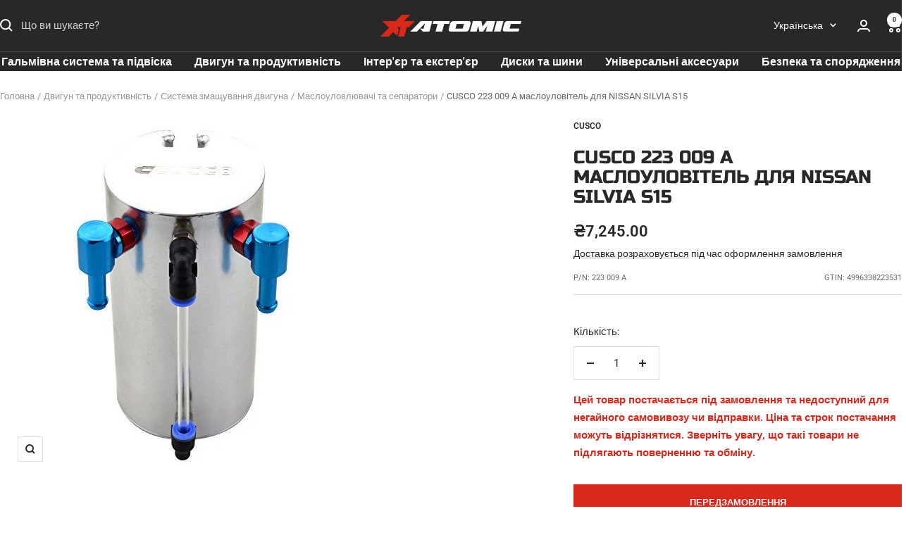

--- FILE ---
content_type: text/html; charset=utf-8
request_url: https://atomic-shop.ua/products/cusco-223-009-a-masloulovitel-dlia-nissan-silvia-s15
body_size: 34603
content:
<!doctype html><html class="no-js" lang="uk" dir="ltr">
  <head>
    <meta charset="utf-8">
    <meta name="viewport" content="width=device-width, initial-scale=1.0, height=device-height, minimum-scale=1.0, maximum-scale=1.0">
    <meta name="theme-color" content="#282828">

    <title>CUSCO 223 009 A маслоуловітель для NISSAN SILVIA S15 купити в Україні у Києві | ATOMIC-SHOP</title><link rel="canonical" href="https://atomic-shop.ua/products/cusco-223-009-a-masloulovitel-dlia-nissan-silvia-s15"><link rel="shortcut icon" href="//atomic-shop.ua/cdn/shop/files/atomic-favicon.png?v=1695156219&width=96" type="image/png"><link rel="preconnect" href="https://cdn.shopify.com">
    <link rel="dns-prefetch" href="https://productreviews.shopifycdn.com">
    <link rel="dns-prefetch" href="https://www.google-analytics.com"><link rel="preconnect" href="https://fonts.shopifycdn.com" crossorigin><link rel="preload" as="style" href="//atomic-shop.ua/cdn/shop/t/10/assets/theme.css?v=63478811914582994961749126776">
    <link rel="preload" as="script" href="//atomic-shop.ua/cdn/shop/t/10/assets/vendor.js?v=32643890569905814191748874159">
    <link rel="preload" as="script" href="//atomic-shop.ua/cdn/shop/t/10/assets/theme.js?v=86081520107938599991756292169"><link rel="preload" as="fetch" href="/products/cusco-223-009-a-masloulovitel-dlia-nissan-silvia-s15.js" crossorigin><meta property="og:type" content="product">
  <meta property="og:title" content="CUSCO 223 009 A маслоуловітель для NISSAN SILVIA S15">
  <meta property="product:price:amount" content="7,245.00">
  <meta property="product:price:currency" content="UAH">
  <meta property="product:availability" content="in stock"><meta property="og:image" content="http://atomic-shop.ua/cdn/shop/files/200089_B3W4_223009A.jpg?v=1768998848&width=1024">
  <meta property="og:image:secure_url" content="https://atomic-shop.ua/cdn/shop/files/200089_B3W4_223009A.jpg?v=1768998848&width=1024">
  <meta property="og:image:width" content="500">
  <meta property="og:image:height" content="500"><meta property="og:url" content="https://atomic-shop.ua/products/cusco-223-009-a-masloulovitel-dlia-nissan-silvia-s15">
<meta property="og:site_name" content="ATOMIC-SHOP Інтернет-магазин товарів для автоспорту та тюнінгу - UA"><meta name="twitter:card" content="summary"><meta name="twitter:title" content="CUSCO 223 009 A маслоуловітель для NISSAN SILVIA S15">
  <meta name="twitter:description" content=""><meta name="twitter:image" content="https://atomic-shop.ua/cdn/shop/files/200089_B3W4_223009A.jpg?v=1768998848&width=1200">
  <meta name="twitter:image:alt" content="CUSCO 223 009 A маслоуловітель для NISSAN SILVIA S15 Photo-0 ">
    
  <script type="application/ld+json">
  {
    "@context": "https://schema.org",
    "@type": "Product",
    "productID": 8833943437590,
    "name": "CUSCO 223 009 A маслоуловітель для NISSAN SILVIA S15",
    "description": "",
    "category": "Маслоуловітелі та сепаратори",
    "url": "/products/cusco-223-009-a-masloulovitel-dlia-nissan-silvia-s15",
    "sku": "223 009 A",
    "image": {
      "@type": "ImageObject",
      "url": "https://atomic-shop.ua/cdn/shop/files/200089_B3W4_223009A.jpg?v=1768998848&width=1024",
      "image": "https://atomic-shop.ua/cdn/shop/files/200089_B3W4_223009A.jpg?v=1768998848&width=1024",
      "name": "CUSCO 223 009 A маслоуловітель для NISSAN SILVIA S15 Photo-0 ",
      "width": "1024",
      "height": "1024"
    },
    "offers": [{
          "@type": "Offer","name": "CUSCO 223 009 A маслоуловітель для NISSAN SILVIA S15","availability":"https://schema.org/MadeToOrder",
          "price": 7245.0,
          "priceCurrency": "UAH",
          "priceValidUntil": "2026-02-02",
          "seller": {
            "@type": "Organization",
            "name": "ATOMIC-SHOP"
          },"sku": "223 009 A",
            "gtin13": "4996338223531",
          "url": "/products/cusco-223-009-a-masloulovitel-dlia-nissan-silvia-s15?variant=48800888127766"
        }],"brand": {
      "@type": "Brand",
      "name": "CUSCO"
    }
  }
  </script>



  <script type="application/ld+json">
  {
    "@context": "https://schema.org",
    "@type": "BreadcrumbList",
  "itemListElement": [{
      "@type": "ListItem",
      "position": 1,
      "name": "Головна",
      "item": "https://atomic-shop.ua"
    },{
        "@type": "ListItem",
        "position": 2,
        "name": "Двигун та продуктивність",
        "item": "https://atomic-shop.ua/collections/dvyhun-ta-produktyvnist"
      },{
            "@type": "ListItem",
            "position": 3,
            "name": "Система змащування двигуна",
            "item": "https://atomic-shop.ua/collections/systema-zmashchuvannia-dvyhuna"
          },{
                "@type": "ListItem",
                "position": 4,
                "name": "Маслоуловлювачі та сепаратори",
                "item": "https://atomic-shop.ua/collections/masloulovliuvachi-ta-separatory"
              },{
    "@type": "ListItem",
    "position": 5,
    "name": "CUSCO 223 009 A маслоуловітель для NISSAN SILVIA S15",
    "item": "https://atomic-shop.ua/products/cusco-223-009-a-masloulovitel-dlia-nissan-silvia-s15"
  }]
  }
  </script>

    <link rel="preload" href="//atomic-shop.ua/cdn/fonts/roboto/roboto_n4.2019d890f07b1852f56ce63ba45b2db45d852cba.woff2" as="font" type="font/woff2" crossorigin><style>
  /* Typography (heading) */
  /* Typography (body) */
  @font-face {
  font-family: Roboto;
  font-weight: 400;
  font-style: normal;
  font-display: swap;
  src: url("//atomic-shop.ua/cdn/fonts/roboto/roboto_n4.2019d890f07b1852f56ce63ba45b2db45d852cba.woff2") format("woff2"),
       url("//atomic-shop.ua/cdn/fonts/roboto/roboto_n4.238690e0007583582327135619c5f7971652fa9d.woff") format("woff");
}
@font-face {
  font-family: Roboto;
  font-weight: 400;
  font-style: italic;
  font-display: swap;
  src: url("//atomic-shop.ua/cdn/fonts/roboto/roboto_i4.57ce898ccda22ee84f49e6b57ae302250655e2d4.woff2") format("woff2"),
       url("//atomic-shop.ua/cdn/fonts/roboto/roboto_i4.b21f3bd061cbcb83b824ae8c7671a82587b264bf.woff") format("woff");
}
@font-face {
  font-family: Roboto;
  font-weight: 600;
  font-style: normal;
  font-display: swap;
  src: url("//atomic-shop.ua/cdn/fonts/roboto/roboto_n6.3d305d5382545b48404c304160aadee38c90ef9d.woff2") format("woff2"),
       url("//atomic-shop.ua/cdn/fonts/roboto/roboto_n6.bb37be020157f87e181e5489d5e9137ad60c47a2.woff") format("woff");
}
@font-face {
  font-family: Roboto;
  font-weight: 600;
  font-style: italic;
  font-display: swap;
  src: url("//atomic-shop.ua/cdn/fonts/roboto/roboto_i6.ebd6b6733fb2b030d60cbf61316511a7ffd82fb3.woff2") format("woff2"),
       url("//atomic-shop.ua/cdn/fonts/roboto/roboto_i6.1363905a6d5249605bc5e0f859663ffe95ac3bed.woff") format("woff");
}

  @font-face {
      font-family: 'Russo One';
      src: url('RussoOne-Regular.eot');
      src: local('Russo One'), local('RussoOne-Regular'),
          url("//atomic-shop.ua/cdn/shop/t/10/assets/RussoOne-Regular.woff2?v=607045090591498811753869143") format('woff2'),
          url("//atomic-shop.ua/cdn/shop/t/10/assets/RussoOne-Regular.woff?v=126667585986607653001753869143") format('woff'),
          url("//atomic-shop.ua/cdn/shop/t/10/assets/RussoOne-Regular.ttf?v=42926454377839393311753869143") format('truetype');
      font-weight: normal;
      font-style: normal;
  }
  

  :root {--heading-color: 40, 40, 40;
    --text-color: 40, 40, 40;
    --background: 255, 255, 255;
    --secondary-background: 245, 245, 245;
    --border-color: 223, 223, 223;
    --border-color-darker: 169, 169, 169;
    --success-color: 46, 158, 123;
    --success-background: 213, 236, 229;
    --error-color: 222, 42, 42;
    --error-background: 253, 240, 240;
    --primary-button-background: 218, 41, 28;
    --primary-button-text-color: 255, 255, 255;
    --secondary-button-background: 0, 0, 0;
    --secondary-button-text-color: 255, 255, 255;
    --product-star-rating: 246, 164, 41;
    --product-on-sale-accent: 222, 42, 42;
    --product-sold-out-accent: 40, 40, 40;
    --product-custom-label-background: 245, 245, 245;
    --product-custom-label-text-color: 0, 0, 0;
    --product-custom-label-2-background: 255, 231, 0;
    --product-custom-label-2-text-color: 0, 0, 0;
    --product-low-stock-text-color: 222, 42, 42;
    --product-in-stock-text-color: 46, 158, 123;
    --loading-bar-background: 40, 40, 40;

    /* We duplicate some "base" colors as root colors, which is useful to use on drawer elements or popover without. Those should not be overridden to avoid issues */
    --root-heading-color: 40, 40, 40;
    --root-text-color: 40, 40, 40;
    --root-background: 255, 255, 255;
    --root-border-color: 223, 223, 223;
    --root-primary-button-background: 218, 41, 28;
    --root-primary-button-text-color: 255, 255, 255;

    --base-font-size: 15px;
    

    
    --heading-font-family: 'Russo One', sans-serif;
    

    --heading-font-weight: 500;
    --heading-font-style: normal;
    --heading-text-transform: uppercase;
    --text-font-family: Roboto, sans-serif;
    --text-font-weight: 400;
    --text-font-style: normal;
    --text-font-bold-weight: 600;

    /* Typography (font size) */
    --heading-xxsmall-font-size: 10px;
    --heading-xsmall-font-size: 10px;
    --heading-small-font-size: 11px;
    --heading-large-font-size: 32px;
    --heading-h1-font-size: 32px;
    --heading-h2-font-size: 28px;
    --heading-h3-font-size: 26px;
    --heading-h4-font-size: 22px;
    --heading-h5-font-size: 18px;
    --heading-h6-font-size: 16px;

    /* Control the look and feel of the theme by changing radius of various elements */
    --button-border-radius: 0px;
    --block-border-radius: 0px;
    --block-border-radius-reduced: 0px;
    --color-swatch-border-radius: 0px;

    /* Button size */
    --button-height: 48px;
    --button-small-height: 40px;

    /* Form related */
    --form-input-field-height: 48px;
    --form-input-gap: 16px;
    --form-submit-margin: 24px;

    /* Product listing related variables */
    --product-list-block-spacing: 32px;

    /* Video related */
    --play-button-background: 255, 255, 255;
    --play-button-arrow: 40, 40, 40;

    /* RTL support */
    --transform-logical-flip: 1;
    --transform-origin-start: left;
    --transform-origin-end: right;

    /* Other */
    --zoom-cursor-svg-url: url(//atomic-shop.ua/cdn/shop/t/10/assets/zoom-cursor.svg?v=39908859784506347231748874151);
    --arrow-right-svg-url: url(//atomic-shop.ua/cdn/shop/t/10/assets/arrow-right.svg?v=40046868119262634591748874157);
    --arrow-left-svg-url: url(//atomic-shop.ua/cdn/shop/t/10/assets/arrow-left.svg?v=158856395986752206651748874156);

    /* Some useful variables that we can reuse in our CSS. Some explanation are needed for some of them:
       - container-max-width-minus-gutters: represents the container max width without the edge gutters
       - container-outer-width: considering the screen width, represent all the space outside the container
       - container-outer-margin: same as container-outer-width but get set to 0 inside a container
       - container-inner-width: the effective space inside the container (minus gutters)
       - grid-column-width: represents the width of a single column of the grid
       - vertical-breather: this is a variable that defines the global "spacing" between sections, and inside the section
                            to create some "breath" and minimum spacing
     */
    --container-max-width: 1600px;
    --container-gutter: 24px;
    --container-max-width-minus-gutters: calc(var(--container-max-width) - (var(--container-gutter)) * 2);
    --container-outer-width: max(calc((100vw - var(--container-max-width-minus-gutters)) / 2), var(--container-gutter));
    --container-outer-margin: var(--container-outer-width);
    --container-inner-width: calc(100vw - var(--container-outer-width) * 2);

    --grid-column-count: 10;
    --grid-gap: 24px;
    --grid-column-width: calc((100vw - var(--container-outer-width) * 2 - var(--grid-gap) * (var(--grid-column-count) - 1)) / var(--grid-column-count));

    --vertical-breather: 28px;
    --vertical-breather-tight: 28px;

    /* Shopify related variables */
    --payment-terms-background-color: #ffffff;
  }

  @media screen and (min-width: 741px) {
    :root {
      --container-gutter: 40px;
      --grid-column-count: 20;
      --vertical-breather: 40px;
      --vertical-breather-tight: 40px;

      /* Typography (font size) */
      --heading-xsmall-font-size: 11px;
      --heading-small-font-size: 12px;
      --heading-large-font-size: 48px;
      --heading-h1-font-size: 48px;
      --heading-h2-font-size: 36px;
      --heading-h3-font-size: 30px;
      --heading-h4-font-size: 22px;
      --heading-h5-font-size: 18px;
      --heading-h6-font-size: 16px;

      /* Form related */
      --form-input-field-height: 52px;
      --form-submit-margin: 32px;

      /* Button size */
      --button-height: 52px;
      --button-small-height: 44px;
    }
  }

  @media screen and (min-width: 1200px) {
    :root {
      --vertical-breather: 48px;
      --vertical-breather-tight: 48px;
      --product-list-block-spacing: 48px;

      /* Typography */
      --heading-large-font-size: 58px;
      --heading-h1-font-size: 50px;
      --heading-h2-font-size: 44px;
      --heading-h3-font-size: 32px;
      --heading-h4-font-size: 26px;
      --heading-h5-font-size: 22px;
      --heading-h6-font-size: 16px;
    }
  }

  @media screen and (min-width: 1600px) {
    :root {
      --vertical-breather: 48px;
      --vertical-breather-tight: 48px;
    }
  }
</style>
    <script>
  // This allows to expose several variables to the global scope, to be used in scripts
  window.themeVariables = {
    settings: {
      direction: "ltr",
      pageType: "product",
      cartCount: 0,
      moneyFormat: "₴{{amount}}",
      moneyWithCurrencyFormat: "₴{{amount}} UAH",
      showVendor: true,
      discountMode: "percentage",
      currencyCodeEnabled: false,
      cartType: "drawer",
      cartCurrency: "UAH",
      mobileZoomFactor: 2.5
    },

    routes: {
      host: "atomic-shop.ua",
      rootUrl: "\/",
      rootUrlWithoutSlash: '',
      cartUrl: "\/cart",
      cartAddUrl: "\/cart\/add",
      cartChangeUrl: "\/cart\/change",
      searchUrl: "\/search",
      predictiveSearchUrl: "\/search\/suggest",
      productRecommendationsUrl: "\/recommendations\/products"
    },

    strings: {
      accessibilityDelete: "Видалити",
      accessibilityClose: "Закрити",
      collectionSoldOut: "Проданий",
      collectionDiscount: "Знижка @savings@",
      productSalePrice: "Ціна продажу",
      productRegularPrice: "Звичайна ціна",
      productFormUnavailable: "Недоступно",
      productFormSoldOut: "Проданий",
      productFormPreOrder: "Передзамовлення",
      productFormAddToCart: "Додати в кошик",
      searchNoResults: "Результатів не знайдено",
      searchNewSearch: "Новий пошук",
      searchProducts: "Товари",
      searchArticles: "Статті",
      searchPages: "Сторінка",
      searchCollections: "Колекції",
      cartViewCart: "Переглянути кошик",
      cartItemAdded: "Товар додано у Ваш кошик!",
      cartItemAddedShort: "Додано у кошик!",
      cartAddOrderNote: "Додати коментар до замовлення",
      cartEditOrderNote: "Відредагувати коментар",
      shippingEstimatorNoResults: "На жаль, адресу не знайдено",
      shippingEstimatorOneResult: "Для Вашої адреси діє один тариф доставки:",
      shippingEstimatorMultipleResults: "Для Вашої адреси існує кілька тарифів доставки:",
      shippingEstimatorError: "Помилка!"
    },

    libs: {
      flickity: "\/\/atomic-shop.ua\/cdn\/shop\/t\/10\/assets\/flickity.js?v=176646718982628074891748874158",
      photoswipe: "\/\/atomic-shop.ua\/cdn\/shop\/t\/10\/assets\/photoswipe.js?v=132268647426145925301748874158",
      qrCode: "\/\/atomic-shop.ua\/cdn\/shopifycloud\/storefront\/assets\/themes_support\/vendor\/qrcode-3f2b403b.js"
    },

    breakpoints: {
      phone: 'screen and (max-width: 740px)',
      tablet: 'screen and (min-width: 741px) and (max-width: 999px)',
      tabletAndUp: 'screen and (min-width: 741px)',
      pocket: 'screen and (max-width: 999px)',
      lap: 'screen and (min-width: 1000px) and (max-width: 1199px)',
      lapAndUp: 'screen and (min-width: 1000px)',
      desktop: 'screen and (min-width: 1200px)',
      wide: 'screen and (min-width: 1400px)'
    }
  };

  window.addEventListener('pageshow', async () => {
    const cartContent = await (await fetch(`${window.themeVariables.routes.cartUrl}.js`, {cache: 'reload'})).json();
    document.documentElement.dispatchEvent(new CustomEvent('cart:refresh', {detail: {cart: cartContent}}));
  });

  if ('noModule' in HTMLScriptElement.prototype) {
    // Old browsers (like IE) that does not support module will be considered as if not executing JS at all
    document.documentElement.className = document.documentElement.className.replace('no-js', 'js');

    requestAnimationFrame(() => {
      const viewportHeight = (window.visualViewport ? window.visualViewport.height : document.documentElement.clientHeight);
      document.documentElement.style.setProperty('--window-height',viewportHeight + 'px');
    });
  }// We save the product ID in local storage to be eventually used for recently viewed section
    try {
      const items = JSON.parse(localStorage.getItem('theme:recently-viewed-products') || '[]');

      // We check if the current product already exists, and if it does not, we add it at the start
      if (!items.includes(8833943437590)) {
        items.unshift(8833943437590);
      }

      localStorage.setItem('theme:recently-viewed-products', JSON.stringify(items.slice(0, 20)));
    } catch (e) {
      // Safari in private mode does not allow setting item, we silently fail
    }</script>

    <link rel="stylesheet" href="//atomic-shop.ua/cdn/shop/t/10/assets/theme.css?v=63478811914582994961749126776">

    
    <link rel="stylesheet" href="//atomic-shop.ua/cdn/shop/t/10/assets/theme-custom.css?v=107939975184862876041755078114">
    

    <script src="//atomic-shop.ua/cdn/shop/t/10/assets/vendor.js?v=32643890569905814191748874159" defer></script>
    <script src="//atomic-shop.ua/cdn/shop/t/10/assets/theme.js?v=86081520107938599991756292169" defer></script>
    <script src="//atomic-shop.ua/cdn/shop/t/10/assets/custom.js?v=167639537848865775061748874157" defer></script>

    <script>window.performance && window.performance.mark && window.performance.mark('shopify.content_for_header.start');</script><meta name="google-site-verification" content="lc2YLvPFncIDVpQlC_YLrB8gDHnzEL-HcNT1KeRz8oo">
<meta name="facebook-domain-verification" content="t4hljzbd0ah5d8n6s4ilt7evk8qkpk">
<meta id="shopify-digital-wallet" name="shopify-digital-wallet" content="/76698878230/digital_wallets/dialog">
<link rel="alternate" hreflang="x-default" href="https://atomic-shop.ua/products/cusco-223-009-a-masloulovitel-dlia-nissan-silvia-s15">
<link rel="alternate" hreflang="uk" href="https://atomic-shop.ua/products/cusco-223-009-a-masloulovitel-dlia-nissan-silvia-s15">
<link rel="alternate" hreflang="ru" href="https://atomic-shop.ua/ru/products/cusco-223-009-a-masloulovitel-dlia-nissan-silvia-s15">
<link rel="alternate" hreflang="en" href="https://atomic-shop.ua/en/products/cusco-223-009-a-street-oil-catch-tank-0-6-liter-tank-d15-hose-for-nissan-silvia-s15">
<link rel="alternate" type="application/json+oembed" href="https://atomic-shop.ua/products/cusco-223-009-a-masloulovitel-dlia-nissan-silvia-s15.oembed">
<script async="async" src="/checkouts/internal/preloads.js?locale=uk-UA"></script>
<script id="shopify-features" type="application/json">{"accessToken":"479cc843b24c5345248135386bdfc601","betas":["rich-media-storefront-analytics"],"domain":"atomic-shop.ua","predictiveSearch":true,"shopId":76698878230,"locale":"en"}</script>
<script>var Shopify = Shopify || {};
Shopify.shop = "atomic-shop-ua.myshopify.com";
Shopify.locale = "uk";
Shopify.currency = {"active":"UAH","rate":"1.0"};
Shopify.country = "UA";
Shopify.theme = {"name":"atomic-shop-ua\/main","id":178501550358,"schema_name":"Focal","schema_version":"12.7.1","theme_store_id":null,"role":"main"};
Shopify.theme.handle = "null";
Shopify.theme.style = {"id":null,"handle":null};
Shopify.cdnHost = "atomic-shop.ua/cdn";
Shopify.routes = Shopify.routes || {};
Shopify.routes.root = "/";</script>
<script type="module">!function(o){(o.Shopify=o.Shopify||{}).modules=!0}(window);</script>
<script>!function(o){function n(){var o=[];function n(){o.push(Array.prototype.slice.apply(arguments))}return n.q=o,n}var t=o.Shopify=o.Shopify||{};t.loadFeatures=n(),t.autoloadFeatures=n()}(window);</script>
<script id="shop-js-analytics" type="application/json">{"pageType":"product"}</script>
<script defer="defer" async type="module" src="//atomic-shop.ua/cdn/shopifycloud/shop-js/modules/v2/client.init-shop-cart-sync_BT-GjEfc.en.esm.js"></script>
<script defer="defer" async type="module" src="//atomic-shop.ua/cdn/shopifycloud/shop-js/modules/v2/chunk.common_D58fp_Oc.esm.js"></script>
<script defer="defer" async type="module" src="//atomic-shop.ua/cdn/shopifycloud/shop-js/modules/v2/chunk.modal_xMitdFEc.esm.js"></script>
<script type="module">
  await import("//atomic-shop.ua/cdn/shopifycloud/shop-js/modules/v2/client.init-shop-cart-sync_BT-GjEfc.en.esm.js");
await import("//atomic-shop.ua/cdn/shopifycloud/shop-js/modules/v2/chunk.common_D58fp_Oc.esm.js");
await import("//atomic-shop.ua/cdn/shopifycloud/shop-js/modules/v2/chunk.modal_xMitdFEc.esm.js");

  window.Shopify.SignInWithShop?.initShopCartSync?.({"fedCMEnabled":true,"windoidEnabled":true});

</script>
<script>(function() {
  var isLoaded = false;
  function asyncLoad() {
    if (isLoaded) return;
    isLoaded = true;
    var urls = ["https:\/\/shy.elfsight.com\/p\/platform.js?shop=atomic-shop-ua.myshopify.com","https:\/\/cdn.nfcube.com\/instafeed-40f87ca1c8f2ce02160305432ad15951.js?shop=atomic-shop-ua.myshopify.com"];
    for (var i = 0; i < urls.length; i++) {
      var s = document.createElement('script');
      s.type = 'text/javascript';
      s.async = true;
      s.src = urls[i];
      var x = document.getElementsByTagName('script')[0];
      x.parentNode.insertBefore(s, x);
    }
  };
  if(window.attachEvent) {
    window.attachEvent('onload', asyncLoad);
  } else {
    window.addEventListener('load', asyncLoad, false);
  }
})();</script>
<script id="__st">var __st={"a":76698878230,"offset":-18000,"reqid":"d5dece85-5f6d-4c3b-8b79-778ee1f0b828-1769176385","pageurl":"atomic-shop.ua\/products\/cusco-223-009-a-masloulovitel-dlia-nissan-silvia-s15","u":"815a243e12d0","p":"product","rtyp":"product","rid":8833943437590};</script>
<script>window.ShopifyPaypalV4VisibilityTracking = true;</script>
<script id="captcha-bootstrap">!function(){'use strict';const t='contact',e='account',n='new_comment',o=[[t,t],['blogs',n],['comments',n],[t,'customer']],c=[[e,'customer_login'],[e,'guest_login'],[e,'recover_customer_password'],[e,'create_customer']],r=t=>t.map((([t,e])=>`form[action*='/${t}']:not([data-nocaptcha='true']) input[name='form_type'][value='${e}']`)).join(','),a=t=>()=>t?[...document.querySelectorAll(t)].map((t=>t.form)):[];function s(){const t=[...o],e=r(t);return a(e)}const i='password',u='form_key',d=['recaptcha-v3-token','g-recaptcha-response','h-captcha-response',i],f=()=>{try{return window.sessionStorage}catch{return}},m='__shopify_v',_=t=>t.elements[u];function p(t,e,n=!1){try{const o=window.sessionStorage,c=JSON.parse(o.getItem(e)),{data:r}=function(t){const{data:e,action:n}=t;return t[m]||n?{data:e,action:n}:{data:t,action:n}}(c);for(const[e,n]of Object.entries(r))t.elements[e]&&(t.elements[e].value=n);n&&o.removeItem(e)}catch(o){console.error('form repopulation failed',{error:o})}}const l='form_type',E='cptcha';function T(t){t.dataset[E]=!0}const w=window,h=w.document,L='Shopify',v='ce_forms',y='captcha';let A=!1;((t,e)=>{const n=(g='f06e6c50-85a8-45c8-87d0-21a2b65856fe',I='https://cdn.shopify.com/shopifycloud/storefront-forms-hcaptcha/ce_storefront_forms_captcha_hcaptcha.v1.5.2.iife.js',D={infoText:'Protected by hCaptcha',privacyText:'Privacy',termsText:'Terms'},(t,e,n)=>{const o=w[L][v],c=o.bindForm;if(c)return c(t,g,e,D).then(n);var r;o.q.push([[t,g,e,D],n]),r=I,A||(h.body.append(Object.assign(h.createElement('script'),{id:'captcha-provider',async:!0,src:r})),A=!0)});var g,I,D;w[L]=w[L]||{},w[L][v]=w[L][v]||{},w[L][v].q=[],w[L][y]=w[L][y]||{},w[L][y].protect=function(t,e){n(t,void 0,e),T(t)},Object.freeze(w[L][y]),function(t,e,n,w,h,L){const[v,y,A,g]=function(t,e,n){const i=e?o:[],u=t?c:[],d=[...i,...u],f=r(d),m=r(i),_=r(d.filter((([t,e])=>n.includes(e))));return[a(f),a(m),a(_),s()]}(w,h,L),I=t=>{const e=t.target;return e instanceof HTMLFormElement?e:e&&e.form},D=t=>v().includes(t);t.addEventListener('submit',(t=>{const e=I(t);if(!e)return;const n=D(e)&&!e.dataset.hcaptchaBound&&!e.dataset.recaptchaBound,o=_(e),c=g().includes(e)&&(!o||!o.value);(n||c)&&t.preventDefault(),c&&!n&&(function(t){try{if(!f())return;!function(t){const e=f();if(!e)return;const n=_(t);if(!n)return;const o=n.value;o&&e.removeItem(o)}(t);const e=Array.from(Array(32),(()=>Math.random().toString(36)[2])).join('');!function(t,e){_(t)||t.append(Object.assign(document.createElement('input'),{type:'hidden',name:u})),t.elements[u].value=e}(t,e),function(t,e){const n=f();if(!n)return;const o=[...t.querySelectorAll(`input[type='${i}']`)].map((({name:t})=>t)),c=[...d,...o],r={};for(const[a,s]of new FormData(t).entries())c.includes(a)||(r[a]=s);n.setItem(e,JSON.stringify({[m]:1,action:t.action,data:r}))}(t,e)}catch(e){console.error('failed to persist form',e)}}(e),e.submit())}));const S=(t,e)=>{t&&!t.dataset[E]&&(n(t,e.some((e=>e===t))),T(t))};for(const o of['focusin','change'])t.addEventListener(o,(t=>{const e=I(t);D(e)&&S(e,y())}));const B=e.get('form_key'),M=e.get(l),P=B&&M;t.addEventListener('DOMContentLoaded',(()=>{const t=y();if(P)for(const e of t)e.elements[l].value===M&&p(e,B);[...new Set([...A(),...v().filter((t=>'true'===t.dataset.shopifyCaptcha))])].forEach((e=>S(e,t)))}))}(h,new URLSearchParams(w.location.search),n,t,e,['guest_login'])})(!0,!0)}();</script>
<script integrity="sha256-4kQ18oKyAcykRKYeNunJcIwy7WH5gtpwJnB7kiuLZ1E=" data-source-attribution="shopify.loadfeatures" defer="defer" src="//atomic-shop.ua/cdn/shopifycloud/storefront/assets/storefront/load_feature-a0a9edcb.js" crossorigin="anonymous"></script>
<script data-source-attribution="shopify.dynamic_checkout.dynamic.init">var Shopify=Shopify||{};Shopify.PaymentButton=Shopify.PaymentButton||{isStorefrontPortableWallets:!0,init:function(){window.Shopify.PaymentButton.init=function(){};var t=document.createElement("script");t.src="https://atomic-shop.ua/cdn/shopifycloud/portable-wallets/latest/portable-wallets.en.js",t.type="module",document.head.appendChild(t)}};
</script>
<script data-source-attribution="shopify.dynamic_checkout.buyer_consent">
  function portableWalletsHideBuyerConsent(e){var t=document.getElementById("shopify-buyer-consent"),n=document.getElementById("shopify-subscription-policy-button");t&&n&&(t.classList.add("hidden"),t.setAttribute("aria-hidden","true"),n.removeEventListener("click",e))}function portableWalletsShowBuyerConsent(e){var t=document.getElementById("shopify-buyer-consent"),n=document.getElementById("shopify-subscription-policy-button");t&&n&&(t.classList.remove("hidden"),t.removeAttribute("aria-hidden"),n.addEventListener("click",e))}window.Shopify?.PaymentButton&&(window.Shopify.PaymentButton.hideBuyerConsent=portableWalletsHideBuyerConsent,window.Shopify.PaymentButton.showBuyerConsent=portableWalletsShowBuyerConsent);
</script>
<script data-source-attribution="shopify.dynamic_checkout.cart.bootstrap">document.addEventListener("DOMContentLoaded",(function(){function t(){return document.querySelector("shopify-accelerated-checkout-cart, shopify-accelerated-checkout")}if(t())Shopify.PaymentButton.init();else{new MutationObserver((function(e,n){t()&&(Shopify.PaymentButton.init(),n.disconnect())})).observe(document.body,{childList:!0,subtree:!0})}}));
</script>
<script id='scb4127' type='text/javascript' async='' src='https://atomic-shop.ua/cdn/shopifycloud/privacy-banner/storefront-banner.js'></script>
<script>window.performance && window.performance.mark && window.performance.mark('shopify.content_for_header.end');</script>
  <link href="https://monorail-edge.shopifysvc.com" rel="dns-prefetch">
<script>(function(){if ("sendBeacon" in navigator && "performance" in window) {try {var session_token_from_headers = performance.getEntriesByType('navigation')[0].serverTiming.find(x => x.name == '_s').description;} catch {var session_token_from_headers = undefined;}var session_cookie_matches = document.cookie.match(/_shopify_s=([^;]*)/);var session_token_from_cookie = session_cookie_matches && session_cookie_matches.length === 2 ? session_cookie_matches[1] : "";var session_token = session_token_from_headers || session_token_from_cookie || "";function handle_abandonment_event(e) {var entries = performance.getEntries().filter(function(entry) {return /monorail-edge.shopifysvc.com/.test(entry.name);});if (!window.abandonment_tracked && entries.length === 0) {window.abandonment_tracked = true;var currentMs = Date.now();var navigation_start = performance.timing.navigationStart;var payload = {shop_id: 76698878230,url: window.location.href,navigation_start,duration: currentMs - navigation_start,session_token,page_type: "product"};window.navigator.sendBeacon("https://monorail-edge.shopifysvc.com/v1/produce", JSON.stringify({schema_id: "online_store_buyer_site_abandonment/1.1",payload: payload,metadata: {event_created_at_ms: currentMs,event_sent_at_ms: currentMs}}));}}window.addEventListener('pagehide', handle_abandonment_event);}}());</script>
<script id="web-pixels-manager-setup">(function e(e,d,r,n,o){if(void 0===o&&(o={}),!Boolean(null===(a=null===(i=window.Shopify)||void 0===i?void 0:i.analytics)||void 0===a?void 0:a.replayQueue)){var i,a;window.Shopify=window.Shopify||{};var t=window.Shopify;t.analytics=t.analytics||{};var s=t.analytics;s.replayQueue=[],s.publish=function(e,d,r){return s.replayQueue.push([e,d,r]),!0};try{self.performance.mark("wpm:start")}catch(e){}var l=function(){var e={modern:/Edge?\/(1{2}[4-9]|1[2-9]\d|[2-9]\d{2}|\d{4,})\.\d+(\.\d+|)|Firefox\/(1{2}[4-9]|1[2-9]\d|[2-9]\d{2}|\d{4,})\.\d+(\.\d+|)|Chrom(ium|e)\/(9{2}|\d{3,})\.\d+(\.\d+|)|(Maci|X1{2}).+ Version\/(15\.\d+|(1[6-9]|[2-9]\d|\d{3,})\.\d+)([,.]\d+|)( \(\w+\)|)( Mobile\/\w+|) Safari\/|Chrome.+OPR\/(9{2}|\d{3,})\.\d+\.\d+|(CPU[ +]OS|iPhone[ +]OS|CPU[ +]iPhone|CPU IPhone OS|CPU iPad OS)[ +]+(15[._]\d+|(1[6-9]|[2-9]\d|\d{3,})[._]\d+)([._]\d+|)|Android:?[ /-](13[3-9]|1[4-9]\d|[2-9]\d{2}|\d{4,})(\.\d+|)(\.\d+|)|Android.+Firefox\/(13[5-9]|1[4-9]\d|[2-9]\d{2}|\d{4,})\.\d+(\.\d+|)|Android.+Chrom(ium|e)\/(13[3-9]|1[4-9]\d|[2-9]\d{2}|\d{4,})\.\d+(\.\d+|)|SamsungBrowser\/([2-9]\d|\d{3,})\.\d+/,legacy:/Edge?\/(1[6-9]|[2-9]\d|\d{3,})\.\d+(\.\d+|)|Firefox\/(5[4-9]|[6-9]\d|\d{3,})\.\d+(\.\d+|)|Chrom(ium|e)\/(5[1-9]|[6-9]\d|\d{3,})\.\d+(\.\d+|)([\d.]+$|.*Safari\/(?![\d.]+ Edge\/[\d.]+$))|(Maci|X1{2}).+ Version\/(10\.\d+|(1[1-9]|[2-9]\d|\d{3,})\.\d+)([,.]\d+|)( \(\w+\)|)( Mobile\/\w+|) Safari\/|Chrome.+OPR\/(3[89]|[4-9]\d|\d{3,})\.\d+\.\d+|(CPU[ +]OS|iPhone[ +]OS|CPU[ +]iPhone|CPU IPhone OS|CPU iPad OS)[ +]+(10[._]\d+|(1[1-9]|[2-9]\d|\d{3,})[._]\d+)([._]\d+|)|Android:?[ /-](13[3-9]|1[4-9]\d|[2-9]\d{2}|\d{4,})(\.\d+|)(\.\d+|)|Mobile Safari.+OPR\/([89]\d|\d{3,})\.\d+\.\d+|Android.+Firefox\/(13[5-9]|1[4-9]\d|[2-9]\d{2}|\d{4,})\.\d+(\.\d+|)|Android.+Chrom(ium|e)\/(13[3-9]|1[4-9]\d|[2-9]\d{2}|\d{4,})\.\d+(\.\d+|)|Android.+(UC? ?Browser|UCWEB|U3)[ /]?(15\.([5-9]|\d{2,})|(1[6-9]|[2-9]\d|\d{3,})\.\d+)\.\d+|SamsungBrowser\/(5\.\d+|([6-9]|\d{2,})\.\d+)|Android.+MQ{2}Browser\/(14(\.(9|\d{2,})|)|(1[5-9]|[2-9]\d|\d{3,})(\.\d+|))(\.\d+|)|K[Aa][Ii]OS\/(3\.\d+|([4-9]|\d{2,})\.\d+)(\.\d+|)/},d=e.modern,r=e.legacy,n=navigator.userAgent;return n.match(d)?"modern":n.match(r)?"legacy":"unknown"}(),u="modern"===l?"modern":"legacy",c=(null!=n?n:{modern:"",legacy:""})[u],f=function(e){return[e.baseUrl,"/wpm","/b",e.hashVersion,"modern"===e.buildTarget?"m":"l",".js"].join("")}({baseUrl:d,hashVersion:r,buildTarget:u}),m=function(e){var d=e.version,r=e.bundleTarget,n=e.surface,o=e.pageUrl,i=e.monorailEndpoint;return{emit:function(e){var a=e.status,t=e.errorMsg,s=(new Date).getTime(),l=JSON.stringify({metadata:{event_sent_at_ms:s},events:[{schema_id:"web_pixels_manager_load/3.1",payload:{version:d,bundle_target:r,page_url:o,status:a,surface:n,error_msg:t},metadata:{event_created_at_ms:s}}]});if(!i)return console&&console.warn&&console.warn("[Web Pixels Manager] No Monorail endpoint provided, skipping logging."),!1;try{return self.navigator.sendBeacon.bind(self.navigator)(i,l)}catch(e){}var u=new XMLHttpRequest;try{return u.open("POST",i,!0),u.setRequestHeader("Content-Type","text/plain"),u.send(l),!0}catch(e){return console&&console.warn&&console.warn("[Web Pixels Manager] Got an unhandled error while logging to Monorail."),!1}}}}({version:r,bundleTarget:l,surface:e.surface,pageUrl:self.location.href,monorailEndpoint:e.monorailEndpoint});try{o.browserTarget=l,function(e){var d=e.src,r=e.async,n=void 0===r||r,o=e.onload,i=e.onerror,a=e.sri,t=e.scriptDataAttributes,s=void 0===t?{}:t,l=document.createElement("script"),u=document.querySelector("head"),c=document.querySelector("body");if(l.async=n,l.src=d,a&&(l.integrity=a,l.crossOrigin="anonymous"),s)for(var f in s)if(Object.prototype.hasOwnProperty.call(s,f))try{l.dataset[f]=s[f]}catch(e){}if(o&&l.addEventListener("load",o),i&&l.addEventListener("error",i),u)u.appendChild(l);else{if(!c)throw new Error("Did not find a head or body element to append the script");c.appendChild(l)}}({src:f,async:!0,onload:function(){if(!function(){var e,d;return Boolean(null===(d=null===(e=window.Shopify)||void 0===e?void 0:e.analytics)||void 0===d?void 0:d.initialized)}()){var d=window.webPixelsManager.init(e)||void 0;if(d){var r=window.Shopify.analytics;r.replayQueue.forEach((function(e){var r=e[0],n=e[1],o=e[2];d.publishCustomEvent(r,n,o)})),r.replayQueue=[],r.publish=d.publishCustomEvent,r.visitor=d.visitor,r.initialized=!0}}},onerror:function(){return m.emit({status:"failed",errorMsg:"".concat(f," has failed to load")})},sri:function(e){var d=/^sha384-[A-Za-z0-9+/=]+$/;return"string"==typeof e&&d.test(e)}(c)?c:"",scriptDataAttributes:o}),m.emit({status:"loading"})}catch(e){m.emit({status:"failed",errorMsg:(null==e?void 0:e.message)||"Unknown error"})}}})({shopId: 76698878230,storefrontBaseUrl: "https://atomic-shop.ua",extensionsBaseUrl: "https://extensions.shopifycdn.com/cdn/shopifycloud/web-pixels-manager",monorailEndpoint: "https://monorail-edge.shopifysvc.com/unstable/produce_batch",surface: "storefront-renderer",enabledBetaFlags: ["2dca8a86"],webPixelsConfigList: [{"id":"715653398","configuration":"{\"config\":\"{\\\"pixel_id\\\":\\\"G-P001RBEJXB\\\",\\\"target_country\\\":\\\"UA\\\",\\\"gtag_events\\\":[{\\\"type\\\":\\\"begin_checkout\\\",\\\"action_label\\\":[\\\"G-P001RBEJXB\\\",\\\"AW-11118180638\\\/-cu8COTp18EZEJ7yx7Up\\\"]},{\\\"type\\\":\\\"search\\\",\\\"action_label\\\":[\\\"G-P001RBEJXB\\\",\\\"AW-11118180638\\\/40WtCN7p18EZEJ7yx7Up\\\"]},{\\\"type\\\":\\\"view_item\\\",\\\"action_label\\\":[\\\"G-P001RBEJXB\\\",\\\"AW-11118180638\\\/d5eHCNvp18EZEJ7yx7Up\\\",\\\"MC-HK64339C64\\\"]},{\\\"type\\\":\\\"purchase\\\",\\\"action_label\\\":[\\\"G-P001RBEJXB\\\",\\\"AW-11118180638\\\/oIkGCNXp18EZEJ7yx7Up\\\",\\\"MC-HK64339C64\\\"]},{\\\"type\\\":\\\"page_view\\\",\\\"action_label\\\":[\\\"G-P001RBEJXB\\\",\\\"AW-11118180638\\\/gGqXCNjp18EZEJ7yx7Up\\\",\\\"MC-HK64339C64\\\"]},{\\\"type\\\":\\\"add_payment_info\\\",\\\"action_label\\\":[\\\"G-P001RBEJXB\\\",\\\"AW-11118180638\\\/9Z8yCOfp18EZEJ7yx7Up\\\"]},{\\\"type\\\":\\\"add_to_cart\\\",\\\"action_label\\\":[\\\"G-P001RBEJXB\\\",\\\"AW-11118180638\\\/JgpBCOHp18EZEJ7yx7Up\\\"]}],\\\"enable_monitoring_mode\\\":false}\"}","eventPayloadVersion":"v1","runtimeContext":"OPEN","scriptVersion":"b2a88bafab3e21179ed38636efcd8a93","type":"APP","apiClientId":1780363,"privacyPurposes":[],"dataSharingAdjustments":{"protectedCustomerApprovalScopes":["read_customer_address","read_customer_email","read_customer_name","read_customer_personal_data","read_customer_phone"]}},{"id":"338428182","configuration":"{\"pixel_id\":\"252224458923393\",\"pixel_type\":\"facebook_pixel\",\"metaapp_system_user_token\":\"-\"}","eventPayloadVersion":"v1","runtimeContext":"OPEN","scriptVersion":"ca16bc87fe92b6042fbaa3acc2fbdaa6","type":"APP","apiClientId":2329312,"privacyPurposes":["ANALYTICS","MARKETING","SALE_OF_DATA"],"dataSharingAdjustments":{"protectedCustomerApprovalScopes":["read_customer_address","read_customer_email","read_customer_name","read_customer_personal_data","read_customer_phone"]}},{"id":"shopify-app-pixel","configuration":"{}","eventPayloadVersion":"v1","runtimeContext":"STRICT","scriptVersion":"0450","apiClientId":"shopify-pixel","type":"APP","privacyPurposes":["ANALYTICS","MARKETING"]},{"id":"shopify-custom-pixel","eventPayloadVersion":"v1","runtimeContext":"LAX","scriptVersion":"0450","apiClientId":"shopify-pixel","type":"CUSTOM","privacyPurposes":["ANALYTICS","MARKETING"]}],isMerchantRequest: false,initData: {"shop":{"name":"ATOMIC-SHOP Інтернет-магазин товарів для автоспорту та тюнінгу - UA","paymentSettings":{"currencyCode":"UAH"},"myshopifyDomain":"atomic-shop-ua.myshopify.com","countryCode":"UA","storefrontUrl":"https:\/\/atomic-shop.ua"},"customer":null,"cart":null,"checkout":null,"productVariants":[{"price":{"amount":7245.0,"currencyCode":"UAH"},"product":{"title":"CUSCO 223 009 A маслоуловітель для NISSAN SILVIA S15","vendor":"CUSCO","id":"8833943437590","untranslatedTitle":"CUSCO 223 009 A маслоуловітель для NISSAN SILVIA S15","url":"\/products\/cusco-223-009-a-masloulovitel-dlia-nissan-silvia-s15","type":"Маслоуловітелі та сепаратори"},"id":"48800888127766","image":{"src":"\/\/atomic-shop.ua\/cdn\/shop\/files\/200089_B3W4_223009A.jpg?v=1768998848"},"sku":"223 009 A","title":"Default Title","untranslatedTitle":"Default Title"}],"purchasingCompany":null},},"https://atomic-shop.ua/cdn","fcfee988w5aeb613cpc8e4bc33m6693e112",{"modern":"","legacy":""},{"shopId":"76698878230","storefrontBaseUrl":"https:\/\/atomic-shop.ua","extensionBaseUrl":"https:\/\/extensions.shopifycdn.com\/cdn\/shopifycloud\/web-pixels-manager","surface":"storefront-renderer","enabledBetaFlags":"[\"2dca8a86\"]","isMerchantRequest":"false","hashVersion":"fcfee988w5aeb613cpc8e4bc33m6693e112","publish":"custom","events":"[[\"page_viewed\",{}],[\"product_viewed\",{\"productVariant\":{\"price\":{\"amount\":7245.0,\"currencyCode\":\"UAH\"},\"product\":{\"title\":\"CUSCO 223 009 A маслоуловітель для NISSAN SILVIA S15\",\"vendor\":\"CUSCO\",\"id\":\"8833943437590\",\"untranslatedTitle\":\"CUSCO 223 009 A маслоуловітель для NISSAN SILVIA S15\",\"url\":\"\/products\/cusco-223-009-a-masloulovitel-dlia-nissan-silvia-s15\",\"type\":\"Маслоуловітелі та сепаратори\"},\"id\":\"48800888127766\",\"image\":{\"src\":\"\/\/atomic-shop.ua\/cdn\/shop\/files\/200089_B3W4_223009A.jpg?v=1768998848\"},\"sku\":\"223 009 A\",\"title\":\"Default Title\",\"untranslatedTitle\":\"Default Title\"}}]]"});</script><script>
  window.ShopifyAnalytics = window.ShopifyAnalytics || {};
  window.ShopifyAnalytics.meta = window.ShopifyAnalytics.meta || {};
  window.ShopifyAnalytics.meta.currency = 'UAH';
  var meta = {"product":{"id":8833943437590,"gid":"gid:\/\/shopify\/Product\/8833943437590","vendor":"CUSCO","type":"Маслоуловітелі та сепаратори","handle":"cusco-223-009-a-masloulovitel-dlia-nissan-silvia-s15","variants":[{"id":48800888127766,"price":724500,"name":"CUSCO 223 009 A маслоуловітель для NISSAN SILVIA S15","public_title":null,"sku":"223 009 A"}],"remote":false},"page":{"pageType":"product","resourceType":"product","resourceId":8833943437590,"requestId":"d5dece85-5f6d-4c3b-8b79-778ee1f0b828-1769176385"}};
  for (var attr in meta) {
    window.ShopifyAnalytics.meta[attr] = meta[attr];
  }
</script>
<script class="analytics">
  (function () {
    var customDocumentWrite = function(content) {
      var jquery = null;

      if (window.jQuery) {
        jquery = window.jQuery;
      } else if (window.Checkout && window.Checkout.$) {
        jquery = window.Checkout.$;
      }

      if (jquery) {
        jquery('body').append(content);
      }
    };

    var hasLoggedConversion = function(token) {
      if (token) {
        return document.cookie.indexOf('loggedConversion=' + token) !== -1;
      }
      return false;
    }

    var setCookieIfConversion = function(token) {
      if (token) {
        var twoMonthsFromNow = new Date(Date.now());
        twoMonthsFromNow.setMonth(twoMonthsFromNow.getMonth() + 2);

        document.cookie = 'loggedConversion=' + token + '; expires=' + twoMonthsFromNow;
      }
    }

    var trekkie = window.ShopifyAnalytics.lib = window.trekkie = window.trekkie || [];
    if (trekkie.integrations) {
      return;
    }
    trekkie.methods = [
      'identify',
      'page',
      'ready',
      'track',
      'trackForm',
      'trackLink'
    ];
    trekkie.factory = function(method) {
      return function() {
        var args = Array.prototype.slice.call(arguments);
        args.unshift(method);
        trekkie.push(args);
        return trekkie;
      };
    };
    for (var i = 0; i < trekkie.methods.length; i++) {
      var key = trekkie.methods[i];
      trekkie[key] = trekkie.factory(key);
    }
    trekkie.load = function(config) {
      trekkie.config = config || {};
      trekkie.config.initialDocumentCookie = document.cookie;
      var first = document.getElementsByTagName('script')[0];
      var script = document.createElement('script');
      script.type = 'text/javascript';
      script.onerror = function(e) {
        var scriptFallback = document.createElement('script');
        scriptFallback.type = 'text/javascript';
        scriptFallback.onerror = function(error) {
                var Monorail = {
      produce: function produce(monorailDomain, schemaId, payload) {
        var currentMs = new Date().getTime();
        var event = {
          schema_id: schemaId,
          payload: payload,
          metadata: {
            event_created_at_ms: currentMs,
            event_sent_at_ms: currentMs
          }
        };
        return Monorail.sendRequest("https://" + monorailDomain + "/v1/produce", JSON.stringify(event));
      },
      sendRequest: function sendRequest(endpointUrl, payload) {
        // Try the sendBeacon API
        if (window && window.navigator && typeof window.navigator.sendBeacon === 'function' && typeof window.Blob === 'function' && !Monorail.isIos12()) {
          var blobData = new window.Blob([payload], {
            type: 'text/plain'
          });

          if (window.navigator.sendBeacon(endpointUrl, blobData)) {
            return true;
          } // sendBeacon was not successful

        } // XHR beacon

        var xhr = new XMLHttpRequest();

        try {
          xhr.open('POST', endpointUrl);
          xhr.setRequestHeader('Content-Type', 'text/plain');
          xhr.send(payload);
        } catch (e) {
          console.log(e);
        }

        return false;
      },
      isIos12: function isIos12() {
        return window.navigator.userAgent.lastIndexOf('iPhone; CPU iPhone OS 12_') !== -1 || window.navigator.userAgent.lastIndexOf('iPad; CPU OS 12_') !== -1;
      }
    };
    Monorail.produce('monorail-edge.shopifysvc.com',
      'trekkie_storefront_load_errors/1.1',
      {shop_id: 76698878230,
      theme_id: 178501550358,
      app_name: "storefront",
      context_url: window.location.href,
      source_url: "//atomic-shop.ua/cdn/s/trekkie.storefront.8d95595f799fbf7e1d32231b9a28fd43b70c67d3.min.js"});

        };
        scriptFallback.async = true;
        scriptFallback.src = '//atomic-shop.ua/cdn/s/trekkie.storefront.8d95595f799fbf7e1d32231b9a28fd43b70c67d3.min.js';
        first.parentNode.insertBefore(scriptFallback, first);
      };
      script.async = true;
      script.src = '//atomic-shop.ua/cdn/s/trekkie.storefront.8d95595f799fbf7e1d32231b9a28fd43b70c67d3.min.js';
      first.parentNode.insertBefore(script, first);
    };
    trekkie.load(
      {"Trekkie":{"appName":"storefront","development":false,"defaultAttributes":{"shopId":76698878230,"isMerchantRequest":null,"themeId":178501550358,"themeCityHash":"14001028239484248808","contentLanguage":"uk","currency":"UAH","eventMetadataId":"ecab45fe-1abd-4293-8f3e-8bdccee283ad"},"isServerSideCookieWritingEnabled":true,"monorailRegion":"shop_domain","enabledBetaFlags":["65f19447"]},"Session Attribution":{},"S2S":{"facebookCapiEnabled":true,"source":"trekkie-storefront-renderer","apiClientId":580111}}
    );

    var loaded = false;
    trekkie.ready(function() {
      if (loaded) return;
      loaded = true;

      window.ShopifyAnalytics.lib = window.trekkie;

      var originalDocumentWrite = document.write;
      document.write = customDocumentWrite;
      try { window.ShopifyAnalytics.merchantGoogleAnalytics.call(this); } catch(error) {};
      document.write = originalDocumentWrite;

      window.ShopifyAnalytics.lib.page(null,{"pageType":"product","resourceType":"product","resourceId":8833943437590,"requestId":"d5dece85-5f6d-4c3b-8b79-778ee1f0b828-1769176385","shopifyEmitted":true});

      var match = window.location.pathname.match(/checkouts\/(.+)\/(thank_you|post_purchase)/)
      var token = match? match[1]: undefined;
      if (!hasLoggedConversion(token)) {
        setCookieIfConversion(token);
        window.ShopifyAnalytics.lib.track("Viewed Product",{"currency":"UAH","variantId":48800888127766,"productId":8833943437590,"productGid":"gid:\/\/shopify\/Product\/8833943437590","name":"CUSCO 223 009 A маслоуловітель для NISSAN SILVIA S15","price":"7245.00","sku":"223 009 A","brand":"CUSCO","variant":null,"category":"Маслоуловітелі та сепаратори","nonInteraction":true,"remote":false},undefined,undefined,{"shopifyEmitted":true});
      window.ShopifyAnalytics.lib.track("monorail:\/\/trekkie_storefront_viewed_product\/1.1",{"currency":"UAH","variantId":48800888127766,"productId":8833943437590,"productGid":"gid:\/\/shopify\/Product\/8833943437590","name":"CUSCO 223 009 A маслоуловітель для NISSAN SILVIA S15","price":"7245.00","sku":"223 009 A","brand":"CUSCO","variant":null,"category":"Маслоуловітелі та сепаратори","nonInteraction":true,"remote":false,"referer":"https:\/\/atomic-shop.ua\/products\/cusco-223-009-a-masloulovitel-dlia-nissan-silvia-s15"});
      }
    });


        var eventsListenerScript = document.createElement('script');
        eventsListenerScript.async = true;
        eventsListenerScript.src = "//atomic-shop.ua/cdn/shopifycloud/storefront/assets/shop_events_listener-3da45d37.js";
        document.getElementsByTagName('head')[0].appendChild(eventsListenerScript);

})();</script>
<script
  defer
  src="https://atomic-shop.ua/cdn/shopifycloud/perf-kit/shopify-perf-kit-3.0.4.min.js"
  data-application="storefront-renderer"
  data-shop-id="76698878230"
  data-render-region="gcp-us-central1"
  data-page-type="product"
  data-theme-instance-id="178501550358"
  data-theme-name="Focal"
  data-theme-version="12.7.1"
  data-monorail-region="shop_domain"
  data-resource-timing-sampling-rate="10"
  data-shs="true"
  data-shs-beacon="true"
  data-shs-export-with-fetch="true"
  data-shs-logs-sample-rate="1"
  data-shs-beacon-endpoint="https://atomic-shop.ua/api/collect"
></script>
</head><body class="atomify no-focus-outline  features--image-zoom" data-instant-allow-query-string><svg class="visually-hidden">
      <linearGradient id="rating-star-gradient-half">
        <stop offset="50%" stop-color="rgb(var(--product-star-rating))" />
        <stop offset="50%" stop-color="rgb(var(--product-star-rating))" stop-opacity="0.4" />
      </linearGradient>
    </svg>

    <a href="#main" class="visually-hidden skip-to-content">Перейти до змісту</a>
    <loading-bar class="loading-bar"></loading-bar><!-- BEGIN sections: header-group -->
<div id="shopify-section-sections--24666595492118__header" class="shopify-section shopify-section-group-header-group shopify-section--header"><style>
  :root {
    --enable-sticky-header: 1;
    --enable-transparent-header: 0;
    --loading-bar-background: 255, 255, 255; /* Prevent the loading bar to be invisible */
  }

  #shopify-section-sections--24666595492118__header {--header-background: 40, 40, 40;
    --header-text-color: 255, 255, 255;
    --header-border-color: 72, 72, 72;
    --reduce-header-padding: 1;position: -webkit-sticky;
      position: sticky;
      top: 0;z-index: 4;
  }.shopify-section--announcement-bar ~ #shopify-section-sections--24666595492118__header {
      top: calc(var(--enable-sticky-announcement-bar, 0) * var(--announcement-bar-height, 0px));
    }#shopify-section-sections--24666595492118__header .header__logo-image {
    max-width: 170px;
  }

  @media screen and (min-width: 741px) {
    #shopify-section-sections--24666595492118__header .header__logo-image {
      max-width: 200px;
    }
  }

  @media screen and (min-width: 1200px) {}</style>

<store-header sticky  class="header  " role="banner"><div class="container">
    <div class="header__wrapper">
      <!-- LEFT PART -->
      <nav class="header__inline-navigation" ><div class="header__icon-list hidden-desk"><button is="toggle-button" class="header__icon-wrapper tap-area hidden-desk" aria-controls="mobile-menu-drawer" aria-expanded="false">
              <span class="visually-hidden">Навігація</span><svg focusable="false" width="18" height="14" class="icon icon--header-hamburger   " viewBox="0 0 18 14">
        <path d="M0 1h18M0 13h18H0zm0-6h18H0z" fill="none" stroke="currentColor" stroke-width="2"></path>
      </svg></button><a href="/search" is="toggle-link" class="header__icon-wrapper tap-area hidden-lap hidden-desk" aria-controls="search-drawer" aria-expanded="false" aria-label="Пошук"><svg focusable="false" width="18" height="18" class="icon icon--header-search   " viewBox="0 0 18 18">
        <path d="M12.336 12.336c2.634-2.635 2.682-6.859.106-9.435-2.576-2.576-6.8-2.528-9.435.106C.373 5.642.325 9.866 2.901 12.442c2.576 2.576 6.8 2.528 9.435-.106zm0 0L17 17" fill="none" stroke="currentColor" stroke-width="2"></path>
      </svg></a>
        </div><div class="header__search-bar predictive-search hidden-pocket">
            <form class="predictive-search__form" action="/search" method="get" role="search">
              <input type="hidden" name="type" value="product"><svg focusable="false" width="18" height="18" class="icon icon--header-search   " viewBox="0 0 18 18">
        <path d="M12.336 12.336c2.634-2.635 2.682-6.859.106-9.435-2.576-2.576-6.8-2.528-9.435.106C.373 5.642.325 9.866 2.901 12.442c2.576 2.576 6.8 2.528 9.435-.106zm0 0L17 17" fill="none" stroke="currentColor" stroke-width="2"></path>
      </svg><input class="predictive-search__input" is="predictive-search-input" type="text" name="q" autocomplete="off" autocorrect="off" aria-controls="search-drawer" aria-expanded="false" aria-label="Пошук" placeholder="Що ви шукаєте?">
            </form>
          </div></nav>

      <!-- LOGO PART --><span class="header__logo"><a class="header__logo-link" href="/"><span class="visually-hidden">ATOMIC-SHOP Інтернет-магазин товарів для автоспорту та тюнінгу - UA</span>
            <img class="header__logo-image" width="512" height="78" src="//atomic-shop.ua/cdn/shop/files/atomic-logo-red-white-horizontal-512px_400x.png?v=1695153028" alt="Тюнiнг для авто та екiпiровка для автоспорту"></a></span><!-- SECONDARY LINKS PART -->
      <div class="header__secondary-links"><form method="post" action="/localization" id="header-localization-form" accept-charset="UTF-8" class="header__cross-border hidden-pocket" enctype="multipart/form-data"><input type="hidden" name="form_type" value="localization" /><input type="hidden" name="utf8" value="✓" /><input type="hidden" name="_method" value="put" /><input type="hidden" name="return_to" value="/products/cusco-223-009-a-masloulovitel-dlia-nissan-silvia-s15" /><div class="popover-container">
                <input type="hidden" name="locale_code" value="uk">
                <span class="visually-hidden">Мова</span>

                <button type="button" is="toggle-button" class="popover-button text--small" aria-expanded="false" aria-controls="header-localization-form-locale">Українська<svg focusable="false" width="9" height="6" class="icon icon--chevron icon--inline  " viewBox="0 0 12 8">
        <path fill="none" d="M1 1l5 5 5-5" stroke="currentColor" stroke-width="2"></path>
      </svg></button>

                <popover-content id="header-localization-form-locale" class="popover">
                  <span class="popover__overlay"></span>

                  <header class="popover__header">
                    <span class="popover__title heading h6">Мова</span>

                    <button type="button" class="popover__close-button tap-area tap-area--large" data-action="close" title="Закрити"><svg focusable="false" width="14" height="14" class="icon icon--close   " viewBox="0 0 14 14">
        <path d="M13 13L1 1M13 1L1 13" stroke="currentColor" stroke-width="2" fill="none"></path>
      </svg></button>
                  </header>

                  <div class="popover__content">
                    <div class="popover__choice-list"><button type="submit" name="locale_code" value="uk" class="popover__choice-item">
                          <span class="popover__choice-label" aria-current="true">Українська</span>
                        </button><button type="submit" name="locale_code" value="ru" class="popover__choice-item">
                          <span class="popover__choice-label" >Русский</span>
                        </button><button type="submit" name="locale_code" value="en" class="popover__choice-item">
                          <span class="popover__choice-label" >English</span>
                        </button></div>
                  </div>
                </popover-content>
              </div></form><div class="header__icon-list"><button is="toggle-button" class="header__icon-wrapper tap-area hidden-phone " aria-controls="newsletter-popup" aria-expanded="false">
            <span class="visually-hidden">Інформаційна розсилка</span><svg focusable="false" width="20" height="16" class="icon icon--header-email   " viewBox="0 0 20 16">
        <path d="M19 4l-9 5-9-5" fill="none" stroke="currentColor" stroke-width="2"></path>
        <path stroke="currentColor" fill="none" stroke-width="2" d="M1 1h18v14H1z"></path>
      </svg></button><a href="/account/login" class="header__icon-wrapper tap-area hidden-phone " aria-label="Увійти"><svg focusable="false" width="18" height="17" class="icon icon--header-customer   " viewBox="0 0 18 17">
        <circle cx="9" cy="5" r="4" fill="none" stroke="currentColor" stroke-width="2" stroke-linejoin="round"></circle>
        <path d="M1 17v0a4 4 0 014-4h8a4 4 0 014 4v0" fill="none" stroke="currentColor" stroke-width="2"></path>
      </svg></a><a href="/cart" is="toggle-link" aria-controls="mini-cart" aria-expanded="false" class="header__icon-wrapper tap-area " aria-label="Кошик" data-no-instant><svg focusable="false" width="21" height="20" class="icon icon--header-shopping-cart   " viewBox="0 0 21 20">
        <path d="M0 1H4L5 11H17L19 4H8" fill="none" stroke="currentColor" stroke-width="2"></path>
        <circle cx="6" cy="17" r="2" fill="none" stroke="currentColor" stroke-width="2"></circle>
        <circle cx="16" cy="17" r="2" fill="none" stroke="currentColor" stroke-width="2"></circle>
      </svg><cart-count class="header__cart-count header__cart-count--floating bubble-count">0</cart-count>
          </a>
        </div></div>
    </div><nav class="header__bottom-navigation hidden-pocket hidden-lap" role="navigation">
        <desktop-navigation>
  <ul class="header__linklist list--unstyled " role="list"><li class="header__linklist-item has-dropdown" data-item-title="Гальмівна система та підвіска">
        <a class="header__linklist-link link--animated" href="/collections/halmivna-systema-ta-pidviska" aria-controls="desktop-menu-1" aria-expanded="false">Гальмівна система та підвіска</a><div hidden id="desktop-menu-1" class="mega-menu" >
              <div class="container">
                <div class="mega-menu__inner"><div class="mega-menu__columns-wrapper"><div class="mega-menu__column"><a href="/collections/halmivna-systema" class="mega-menu__title heading heading--small">Гальмівна система</a><ul class="linklist list--unstyled" role="list"><li class="linklist__item">
                                  <a href="/collections/halmivni-kolodky" class="link--faded">Гальмівні колодки</a>
                                </li><li class="linklist__item">
                                  <a href="/collections/halmivni-dysky" class="link--faded">Гальмівні диски</a>
                                </li><li class="linklist__item">
                                  <a href="/collections/halmivni-suporty" class="link--faded">Гальмівні супорти</a>
                                </li><li class="linklist__item">
                                  <a href="/collections/halmivni-komplekty" class="link--faded">Гальмівні комплекти</a>
                                </li><li class="linklist__item">
                                  <a href="/collections/halmivni-mahistrali" class="link--faded">Гальмівні магістралі</a>
                                </li><li class="linklist__item">
                                  <a href="/collections/okholodzhennia-halm" class="link--faded">Охолодження гальм</a>
                                </li><li class="linklist__item">
                                  <a href="/collections/aksesuary-do-halm" class="link--faded">Аксесуари до гальм</a>
                                </li></ul></div><div class="mega-menu__column"><a href="/collections/pidviska" class="mega-menu__title heading heading--small">Підвіска</a><ul class="linklist list--unstyled" role="list"><li class="linklist__item">
                                  <a href="/collections/komplekty-koiloveriv" class="link--faded">Комплекти койловерів</a>
                                </li><li class="linklist__item">
                                  <a href="/collections/pruzhyny" class="link--faded">Пружини</a>
                                </li><li class="linklist__item">
                                  <a href="/collections/amortyzatory" class="link--faded">Амортизатори</a>
                                </li><li class="linklist__item">
                                  <a href="/collections/kriplennia-do-amortyzatoriv" class="link--faded">Кріплення до амортизаторів</a>
                                </li><li class="linklist__item">
                                  <a href="/collections/rychahy" class="link--faded">Ричаги</a>
                                </li><li class="linklist__item">
                                  <a href="/collections/rozpirky" class="link--faded">Розпірки</a>
                                </li><li class="linklist__item">
                                  <a href="/collections/stabilizatory" class="link--faded">Стабілізатори</a>
                                </li><li class="linklist__item">
                                  <a href="/collections/aksesuary-do-pidvisky" class="link--faded">Аксесуари до підвіски</a>
                                </li></ul></div></div></div>
              </div>
            </div></li><li class="header__linklist-item has-dropdown" data-item-title="Двигун та продуктивність">
        <a class="header__linklist-link link--animated" href="/collections/dvyhun-ta-produktyvnist" aria-controls="desktop-menu-2" aria-expanded="false">Двигун та продуктивність</a><div hidden id="desktop-menu-2" class="mega-menu" >
              <div class="container">
                <div class="mega-menu__inner"><div class="mega-menu__columns-wrapper"><div class="mega-menu__column"><a href="/collections/turbokompresory" class="mega-menu__title heading heading--small">Турбокомпресори</a><ul class="linklist list--unstyled" role="list"><li class="linklist__item">
                                  <a href="/collections/turbo-kity" class="link--faded">Турбо кіти</a>
                                </li><li class="linklist__item">
                                  <a href="/collections/turbiny" class="link--faded">Турбіни</a>
                                </li><li class="linklist__item">
                                  <a href="/collections/kompresory" class="link--faded">Компресори</a>
                                </li><li class="linklist__item">
                                  <a href="/collections/kartridzhi-do-turbin" class="link--faded">Картріджі до турбін</a>
                                </li><li class="linklist__item">
                                  <a href="/collections/khauzinhy-do-turbin" class="link--faded">Хаузінги до турбін</a>
                                </li><li class="linklist__item">
                                  <a href="/collections/interkulery" class="link--faded">Інтеркулери</a>
                                </li><li class="linklist__item">
                                  <a href="/collections/inlet-paipy" class="link--faded">Інлет пайпи</a>
                                </li><li class="linklist__item">
                                  <a href="/collections/klapany-tysku" class="link--faded">Клапани тиску</a>
                                </li><li class="linklist__item">
                                  <a href="/collections/vestheity" class="link--faded">Вестгейти</a>
                                </li><li class="linklist__item">
                                  <a href="/collections/termoizoliatsiia-turbin" class="link--faded">Термоізоляція турбін</a>
                                </li><li class="linklist__item">
                                  <a href="/collections/aksesuary-do-turbin" class="link--faded">Аксесуари до турбін</a>
                                </li></ul></div><div class="mega-menu__column"><a href="/collections/vpuskna-systema" class="mega-menu__title heading heading--small">Впускна система</a><ul class="linklist list--unstyled" role="list"><li class="linklist__item">
                                  <a href="/collections/povitriani-filtra" class="link--faded">Повітряні фільтра</a>
                                </li><li class="linklist__item">
                                  <a href="/collections/kholodnyi-vpusk" class="link--faded">Холодний впуск</a>
                                </li><li class="linklist__item">
                                  <a href="/collections/vpusknyi-kolektor" class="link--faded">Впускний колектор</a>
                                </li><li class="linklist__item">
                                  <a href="/collections/aksesuary-do-vpusknoi-systemy" class="link--faded">Аксесуари до впускноі системи</a>
                                </li></ul></div><div class="mega-menu__column"><a href="/collections/vypuskna-systema" class="mega-menu__title heading heading--small">Випускна система</a><ul class="linklist list--unstyled" role="list"><li class="linklist__item">
                                  <a href="/collections/cat-back-vykhlopy" class="link--faded">Cat-Back вихлопи</a>
                                </li><li class="linklist__item">
                                  <a href="/collections/hlushnyky" class="link--faded">Глушники</a>
                                </li><li class="linklist__item">
                                  <a href="/collections/vypusknyi-kolektor" class="link--faded">Випускний колектор</a>
                                </li><li class="linklist__item">
                                  <a href="/collections/vykhlopni-systemy" class="link--faded">Вихлопні системи</a>
                                </li><li class="linklist__item">
                                  <a href="/collections/termolenta" class="link--faded">Термолента</a>
                                </li><li class="linklist__item">
                                  <a href="/collections/aksesuary-do-vykhlopiv" class="link--faded">Аксесуари до вихлопів</a>
                                </li></ul></div><div class="mega-menu__column"><a href="/collections/holovka-bloku-tsylindriv" class="mega-menu__title heading heading--small">Головка блоку циліндрів</a><ul class="linklist list--unstyled" role="list"><li class="linklist__item">
                                  <a href="/collections/rozpodilni-valy" class="link--faded">Розподільні вали</a>
                                </li><li class="linklist__item">
                                  <a href="/collections/klapany-ta-pruzhyny" class="link--faded">Клапани та пружини</a>
                                </li><li class="linklist__item">
                                  <a href="/collections/prokladky-holovky-tsylindriv" class="link--faded">Прокладки головки циліндрів</a>
                                </li><li class="linklist__item">
                                  <a href="/collections/holovka-bloku-v-zbori" class="link--faded">Головка блоку в зборі</a>
                                </li><li class="linklist__item">
                                  <a href="/collections/aksesuary-do-holovky-tsylindriv" class="link--faded">Аксесуари до головки циліндрів</a>
                                </li></ul></div><div class="mega-menu__column"><a href="/collections/blok-tsylindriv" class="mega-menu__title heading heading--small">Блок циліндрів</a><ul class="linklist list--unstyled" role="list"><li class="linklist__item">
                                  <a href="/collections/porshni-ta-kiltsia" class="link--faded">Поршні та кільця</a>
                                </li><li class="linklist__item">
                                  <a href="/collections/shatuny" class="link--faded">Шатуни</a>
                                </li><li class="linklist__item">
                                  <a href="/collections/pidshypnyky-dvyhuna" class="link--faded">Підшипники двигуна</a>
                                </li><li class="linklist__item">
                                  <a href="/collections/kolinchasty-valy" class="link--faded">Колінчасти вали</a>
                                </li><li class="linklist__item">
                                  <a href="/collections/hilzy" class="link--faded">Гільзи</a>
                                </li><li class="linklist__item">
                                  <a href="/collections/stroker-kity" class="link--faded">Строкер кіти</a>
                                </li></ul></div><div class="mega-menu__column"><a href="/collections/dvyhun-ta-komplektuiuchi" class="mega-menu__title heading heading--small">Двигун та комплектуючі</a><ul class="linklist list--unstyled" role="list"><li class="linklist__item">
                                  <a href="/collections/svichky-zapaliuvannia" class="link--faded">Свічки запалювання</a>
                                </li><li class="linklist__item">
                                  <a href="/collections/radiatory" class="link--faded">Радіатори</a>
                                </li><li class="linklist__item">
                                  <a href="/collections/prokladky-ta-salnyky" class="link--faded">Прокладки та сальники</a>
                                </li><li class="linklist__item">
                                  <a href="/collections/bolty-ta-shpylky" class="link--faded">Болти та шпильки</a>
                                </li><li class="linklist__item">
                                  <a href="/collections/remeni" class="link--faded">Ремені</a>
                                </li><li class="linklist__item">
                                  <a href="/collections/shkivy-ta-shesterni" class="link--faded">Шківи та шестерні</a>
                                </li><li class="linklist__item">
                                  <a href="/collections/kriplennia-dvyhuna" class="link--faded">Кріплення двигуна</a>
                                </li><li class="linklist__item">
                                  <a href="/collections/teplozakhyst" class="link--faded">Теплозахист</a>
                                </li><li class="linklist__item">
                                  <a href="/collections/dvyhuny-v-zbori" class="link--faded">Двигуни в зборі</a>
                                </li><li class="linklist__item">
                                  <a href="/collections/aksesuary-dvyhuna" class="link--faded">Аксесуари двигуна</a>
                                </li></ul></div><div class="mega-menu__column"><a href="/collections/systema-zmashchuvannia-dvyhuna" class="mega-menu__title heading heading--small">Система змащування двигуна</a><ul class="linklist list--unstyled" role="list"><li class="linklist__item">
                                  <a href="/collections/masliani-filtry" class="link--faded">Масляні фільтри</a>
                                </li><li class="linklist__item">
                                  <a href="/collections/masliani-nasosy" class="link--faded">Масляні насоси</a>
                                </li><li class="linklist__item">
                                  <a href="/collections/masliani-piddony" class="link--faded">Масляні піддони</a>
                                </li><li class="linklist__item">
                                  <a href="/collections/masliani-radiatory" class="link--faded">Масляні радіатори</a>
                                </li><li class="linklist__item">
                                  <a href="/collections/masloulovliuvachi-ta-separatory" class="link--faded">Маслоуловлювачі та сепаратори</a>
                                </li></ul></div><div class="mega-menu__column"><a href="/collections/palyvna-systema" class="mega-menu__title heading heading--small">Паливна система</a><ul class="linklist list--unstyled" role="list"><li class="linklist__item">
                                  <a href="/collections/forsunky" class="link--faded">Форсунки</a>
                                </li><li class="linklist__item">
                                  <a href="/collections/palyvni-nasosy" class="link--faded">Паливні насоси</a>
                                </li><li class="linklist__item">
                                  <a href="/collections/palyvni-reiky" class="link--faded">Паливні рейки</a>
                                </li><li class="linklist__item">
                                  <a href="/collections/palyvni-filtry" class="link--faded">Паливні фільтри</a>
                                </li><li class="linklist__item">
                                  <a href="/collections/palyvni-rehuliatory" class="link--faded">Паливні регулятори</a>
                                </li><li class="linklist__item">
                                  <a href="/collections/metanolni-ta-nytro-systemy" class="link--faded">Метанольні та нитро системи</a>
                                </li><li class="linklist__item">
                                  <a href="/collections/aksesuary-do-palyvnoi-systemy" class="link--faded">Аксесуари до паливної системи</a>
                                </li></ul></div><div class="mega-menu__column"><a href="/collections/transmisiia" class="mega-menu__title heading heading--small">Трансмісія</a><ul class="linklist list--unstyled" role="list"><li class="linklist__item">
                                  <a href="/collections/komplekty-zcheplennia" class="link--faded">Комплекти зчеплення</a>
                                </li><li class="linklist__item">
                                  <a href="/collections/dysky-zcheplennia" class="link--faded">Диски зчеплення</a>
                                </li><li class="linklist__item">
                                  <a href="/collections/korzyny-zcheplennia" class="link--faded">Корзини зчеплення</a>
                                </li><li class="linklist__item">
                                  <a href="/collections/makhovyky" class="link--faded">Маховики</a>
                                </li><li class="linklist__item">
                                  <a href="/collections/vyzhymni-pidshypnyky" class="link--faded">Вижимні підшипники</a>
                                </li><li class="linklist__item">
                                  <a href="/collections/korobky-peredach" class="link--faded">Коробки передач</a>
                                </li><li class="linklist__item">
                                  <a href="/collections/nabory-do-korobky-peredach" class="link--faded">Набори до коробки передач</a>
                                </li><li class="linklist__item">
                                  <a href="/collections/pryvidni-valy-ta-osi" class="link--faded">Привідні вали та осі</a>
                                </li><li class="linklist__item">
                                  <a href="/collections/diferentsialy" class="link--faded">Діференціали</a>
                                </li><li class="linklist__item">
                                  <a href="/collections/okholodzhennia-transmisii" class="link--faded">Охолодження трансмісії</a>
                                </li><li class="linklist__item">
                                  <a href="/collections/aksesuary-do-transmisii" class="link--faded">Аксесуари до трансмісії</a>
                                </li></ul></div></div></div>
              </div>
            </div></li><li class="header__linklist-item has-dropdown" data-item-title="Інтер&#39;єр та екстер&#39;єр">
        <a class="header__linklist-link link--animated" href="/collections/interier-ta-eksterier" aria-controls="desktop-menu-3" aria-expanded="false">Інтер'єр та екстер'єр</a><div hidden id="desktop-menu-3" class="mega-menu" >
              <div class="container">
                <div class="mega-menu__inner"><div class="mega-menu__columns-wrapper"><div class="mega-menu__column"><a href="/collections/interier" class="mega-menu__title heading heading--small">Інтер'єр</a><ul class="linklist list--unstyled" role="list"><li class="linklist__item">
                                  <a href="/collections/sydinnia" class="link--faded">Сидіння</a>
                                </li><li class="linklist__item">
                                  <a href="/collections/ruli" class="link--faded">Рулі</a>
                                </li><li class="linklist__item">
                                  <a href="/collections/ruchky-peremykannia-peredach" class="link--faded">Ручки перемикання передач</a>
                                </li><li class="linklist__item">
                                  <a href="/collections/podiumy-dlia-datchykiv" class="link--faded">Подіуми для датчиків</a>
                                </li><li class="linklist__item">
                                  <a href="/collections/interier-rizne" class="link--faded">Інтер'єр різне</a>
                                </li></ul></div><div class="mega-menu__column"><a href="/collections/eksterier" class="mega-menu__title heading heading--small">Екстер'єр</a><ul class="linklist list--unstyled" role="list"><li class="linklist__item">
                                  <a href="/collections/kuzovni-detali-ta-nabory" class="link--faded">Кузовні деталі та набори</a>
                                </li><li class="linklist__item">
                                  <a href="/collections/osvitlennia" class="link--faded">Освітлення</a>
                                </li><li class="linklist__item">
                                  <a href="/collections/buksyruvalni-haky" class="link--faded">Буксирувальні гаки</a>
                                </li><li class="linklist__item">
                                  <a href="/collections/paneli" class="link--faded">Панелі</a>
                                </li><li class="linklist__item">
                                  <a href="/collections/bryzkovyky" class="link--faded">Бризковики</a>
                                </li><li class="linklist__item">
                                  <a href="/collections/emblemy-ta-nakleiky" class="link--faded">Емблеми та наклейки</a>
                                </li><li class="linklist__item">
                                  <a href="/collections/eksterier-rizne" class="link--faded">Екстер'єр різне</a>
                                </li></ul></div></div></div>
              </div>
            </div></li><li class="header__linklist-item has-dropdown" data-item-title="Диски та шини">
        <a class="header__linklist-link link--animated" href="/collections/dysky-ta-shyny" aria-controls="desktop-menu-4" aria-expanded="false">Диски та шини</a><div hidden id="desktop-menu-4" class="mega-menu" >
              <div class="container">
                <div class="mega-menu__inner"><div class="mega-menu__columns-wrapper"><div class="mega-menu__column"><a href="/collections/dysky" class="mega-menu__title heading heading--small">Диски</a></div><div class="mega-menu__column"><a href="/collections/dysky-aksesuary-do-nykh" class="mega-menu__title heading heading--small">Диски аксесуари до них</a></div><div class="mega-menu__column"><a href="/collections/shyny" class="mega-menu__title heading heading--small">Шини</a></div></div></div>
              </div>
            </div></li><li class="header__linklist-item has-dropdown" data-item-title="Універсальні аксесуари">
        <a class="header__linklist-link link--animated" href="/collections/universalni-aksesuary" aria-controls="desktop-menu-5" aria-expanded="false">Універсальні аксесуари</a><div hidden id="desktop-menu-5" class="mega-menu" >
              <div class="container">
                <div class="mega-menu__inner"><div class="mega-menu__columns-wrapper"><div class="mega-menu__column"><a href="/collections/elektronika" class="mega-menu__title heading heading--small">Електроніка</a><ul class="linklist list--unstyled" role="list"><li class="linklist__item">
                                  <a href="/collections/upravlinnia-dvyhunom" class="link--faded">Управління двигуном</a>
                                </li><li class="linklist__item">
                                  <a href="/collections/shyrokosmuhovi-kontrolery" class="link--faded">Широкосмугові контролери</a>
                                </li><li class="linklist__item">
                                  <a href="/collections/turbo-kontrolery" class="link--faded">Турбо контролери</a>
                                </li><li class="linklist__item">
                                  <a href="/collections/turbo-taimery" class="link--faded">Турбо таймери</a>
                                </li><li class="linklist__item">
                                  <a href="/collections/datchyky-ta-vymiriuvachi" class="link--faded">Датчики та вимірювачі</a>
                                </li><li class="linklist__item">
                                  <a href="/collections/reiestratory" class="link--faded">Реєстратори</a>
                                </li><li class="linklist__item">
                                  <a href="/collections/ekshen-kamery" class="link--faded">Екшен камери</a>
                                </li><li class="linklist__item">
                                  <a href="/collections/elektroprovodka-ta-kabeli" class="link--faded">Електропроводка та кабелі</a>
                                </li><li class="linklist__item">
                                  <a href="/collections/elektronika-rizne" class="link--faded">Електроніка різне</a>
                                </li></ul></div><div class="mega-menu__column"><a href="/collections/fitinhy" class="mega-menu__title heading heading--small">Фітінги</a><ul class="linklist list--unstyled" role="list"><li class="linklist__item">
                                  <a href="/collections/halmivni-fitynhy" class="link--faded">Гальмівні фітинги</a>
                                </li><li class="linklist__item">
                                  <a href="/collections/fitynhy-sensoriv" class="link--faded">Фітинги сенсорів</a>
                                </li><li class="linklist__item">
                                  <a href="/collections/triinyky" class="link--faded">Трійники</a>
                                </li><li class="linklist__item">
                                  <a href="/collections/nakonechnyky-shlanhiv" class="link--faded">Наконечники шлангів</a>
                                </li><li class="linklist__item">
                                  <a href="/collections/shvydkoznimni-fitynhy" class="link--faded">Швидкознімні фітинги</a>
                                </li><li class="linklist__item">
                                  <a href="/collections/adaptery" class="link--faded">Адаптери</a>
                                </li><li class="linklist__item">
                                  <a href="/collections/fitynhy-rizne" class="link--faded">Фітинги різне</a>
                                </li></ul></div><div class="mega-menu__column"><a href="/collections/paipy-ta-shlanhy" class="mega-menu__title heading heading--small">Пайпи та шланги</a><ul class="linklist list--unstyled" role="list"><li class="linklist__item">
                                  <a href="/collections/aliuminiievi-paipy" class="link--faded">Алюмінієві пайпи</a>
                                </li><li class="linklist__item">
                                  <a href="/collections/shlanhy" class="link--faded">Шланги</a>
                                </li><li class="linklist__item">
                                  <a href="/collections/khomuty" class="link--faded">Хомути</a>
                                </li></ul></div><div class="mega-menu__column"><a href="/collections/masla-ta-ridyny" class="mega-menu__title heading heading--small">Масла та рідини</a></div></div></div>
              </div>
            </div></li><li class="header__linklist-item has-dropdown" data-item-title="Безпека та спорядження">
        <a class="header__linklist-link link--animated" href="/collections/bezpeka-ta-sporiadzhennia" aria-controls="desktop-menu-6" aria-expanded="false">Безпека та спорядження</a><div hidden id="desktop-menu-6" class="mega-menu" >
              <div class="container">
                <div class="mega-menu__inner"><div class="mega-menu__columns-wrapper"><div class="mega-menu__column"><a href="/collections/obladnannia" class="mega-menu__title heading heading--small">Обладнання</a><ul class="linklist list--unstyled" role="list"><li class="linklist__item">
                                  <a href="/collections/honochni-sydinnia" class="link--faded">Гоночні сидіння</a>
                                </li><li class="linklist__item">
                                  <a href="/collections/remeni-bezpeky" class="link--faded">Ремені безпеки</a>
                                </li><li class="linklist__item">
                                  <a href="/collections/interkomy-perehovorni-prylady" class="link--faded">Інтеркоми переговорні прилади</a>
                                </li><li class="linklist__item">
                                  <a href="/collections/karkasy-bezpeky" class="link--faded">Каркаси безпеки</a>
                                </li><li class="linklist__item">
                                  <a href="/collections/vikonni-sitky" class="link--faded">Віконні сітки</a>
                                </li><li class="linklist__item">
                                  <a href="/collections/vohnehasnyky" class="link--faded">Вогнегасники</a>
                                </li><li class="linklist__item">
                                  <a href="/collections/peremykachy-masy" class="link--faded">Перемикачи маси</a>
                                </li><li class="linklist__item">
                                  <a href="/collections/halmivni-parashuty" class="link--faded">Гальмівні парашути</a>
                                </li><li class="linklist__item">
                                  <a href="/collections/obladnannia-rizne" class="link--faded">Обладнання різне</a>
                                </li></ul></div><div class="mega-menu__column"><a href="/collections/avtosport" class="mega-menu__title heading heading--small">Автоспорт</a><ul class="linklist list--unstyled" role="list"><li class="linklist__item">
                                  <a href="/collections/sholomy-dlia-avtosportu" class="link--faded">Шоломи для автоспорту</a>
                                </li><li class="linklist__item">
                                  <a href="/collections/kostiumy-dlia-avtosportu" class="link--faded">Костюми для автоспорту</a>
                                </li><li class="linklist__item">
                                  <a href="/collections/rukavytsi-dlia-avtosportu" class="link--faded">Рукавиці для автоспорту</a>
                                </li><li class="linklist__item">
                                  <a href="/collections/vzuttia-dlia-avtosportu" class="link--faded">Взуття для автоспорту</a>
                                </li><li class="linklist__item">
                                  <a href="/collections/nyzhnia-bilyzna-dlia-avtosportu" class="link--faded">Нижня білизна для автоспорту</a>
                                </li><li class="linklist__item">
                                  <a href="/collections/zakhyst-dlia-avtosportu" class="link--faded">Захист для автоспорту</a>
                                </li></ul></div><div class="mega-menu__column"><a href="/collections/kartynh" class="mega-menu__title heading heading--small">Картинг</a><ul class="linklist list--unstyled" role="list"><li class="linklist__item">
                                  <a href="/collections/sholomy-dlia-kartynhu" class="link--faded">Шоломи для картингу</a>
                                </li><li class="linklist__item">
                                  <a href="/collections/kostiumy-dlia-kartynhu" class="link--faded">Костюми для картингу</a>
                                </li><li class="linklist__item">
                                  <a href="/collections/rukavytsi-dlia-kartynhu" class="link--faded">Рукавиці для картингу</a>
                                </li><li class="linklist__item">
                                  <a href="/collections/vzuttia-dlia-kartynhu" class="link--faded">Взуття для картингу</a>
                                </li><li class="linklist__item">
                                  <a href="/collections/bilyzna-dlia-kartynhu" class="link--faded">Білизна для картингу</a>
                                </li><li class="linklist__item">
                                  <a href="/collections/zakhyst-dlia-kartynhu" class="link--faded">Захист для картингу</a>
                                </li></ul></div><div class="mega-menu__column"><a href="/collections/vse-dlia-mekhanika" class="mega-menu__title heading heading--small">Все для механіка</a><ul class="linklist list--unstyled" role="list"><li class="linklist__item">
                                  <a href="/collections/sholomy-dlia-mekhanika" class="link--faded">Шоломи для механіка</a>
                                </li><li class="linklist__item">
                                  <a href="/collections/kostiumy-mekhanika" class="link--faded">Костюми механіка</a>
                                </li><li class="linklist__item">
                                  <a href="/collections/rukavytsi-mekhanika" class="link--faded">Рукавиці механіка</a>
                                </li><li class="linklist__item">
                                  <a href="/collections/vzuttia-mekhanika" class="link--faded">Взуття механіка</a>
                                </li></ul></div><div class="mega-menu__column"><a href="/collections/moto-ta-chovny" class="mega-menu__title heading heading--small">Мото та човни</a><ul class="linklist list--unstyled" role="list"><li class="linklist__item">
                                  <a href="/collections/mototsykletni-sholomy" class="link--faded">Мотоциклетні шоломи</a>
                                </li><li class="linklist__item">
                                  <a href="/collections/sholomy-dlia-vodnomotornoho-sportu" class="link--faded">Шоломи для водномоторного спорту</a>
                                </li><li class="linklist__item">
                                  <a href="/collections/zakhysni-kostiumy-inshe" class="link--faded">Захисні костюми інше</a>
                                </li></ul></div><div class="mega-menu__column"><a href="/collections/komandnyi-odiah" class="mega-menu__title heading heading--small">Командний одяг</a><ul class="linklist list--unstyled" role="list"><li class="linklist__item">
                                  <a href="/collections/sumky" class="link--faded">Сумки</a>
                                </li><li class="linklist__item">
                                  <a href="/collections/odiah" class="link--faded">Одяг</a>
                                </li><li class="linklist__item">
                                  <a href="/collections/rukavychky-dlia-vodiia" class="link--faded">Рукавички для водія</a>
                                </li><li class="linklist__item">
                                  <a href="/collections/aksesuary" class="link--faded">Аксесуари</a>
                                </li><li class="linklist__item">
                                  <a href="/collections/yhrovi-aksesuary" class="link--faded">Ігрові аксесуари</a>
                                </li></ul></div></div></div>
              </div>
            </div></li></ul>
</desktop-navigation>
      </nav></div>
</store-header><cart-notification global hidden class="cart-notification "></cart-notification><mobile-navigation append-body id="mobile-menu-drawer" class="drawer drawer--from-left">
  <span class="drawer__overlay"></span>

  <div class="drawer__header drawer__header--shadowed">
    <button type="button" class="drawer__close-button drawer__close-button--block tap-area" data-action="close" title="Закрити"><svg focusable="false" width="14" height="14" class="icon icon--close   " viewBox="0 0 14 14">
        <path d="M13 13L1 1M13 1L1 13" stroke="currentColor" stroke-width="2" fill="none"></path>
      </svg></button>
  </div>

  <div class="drawer__content">
    <ul class="mobile-nav list--unstyled" role="list"><li class="mobile-nav__item" data-level="1"><button is="toggle-button" class="mobile-nav__link heading h6" aria-controls="mobile-menu-1" aria-expanded="false">Гальмівна система та підвіска<span class="animated-plus"></span>
            </button>

            <collapsible-content id="mobile-menu-1" class="collapsible"><ul class="mobile-nav list--unstyled" role="list"><li class="mobile-nav__item" data-level="2"><button is="toggle-button" class="mobile-nav__link" aria-controls="mobile-menu-1-1" aria-expanded="false">Гальмівна система<span class="animated-plus"></span>
                        </button>

                        <collapsible-content id="mobile-menu-1-1" class="collapsible">
                          <ul class="mobile-nav list--unstyled" role="list"><li class="mobile-nav__item" data-level="3">
                                <a href="/collections/halmivni-kolodky" class="mobile-nav__link">Гальмівні колодки</a>
                              </li><li class="mobile-nav__item" data-level="3">
                                <a href="/collections/halmivni-dysky" class="mobile-nav__link">Гальмівні диски</a>
                              </li><li class="mobile-nav__item" data-level="3">
                                <a href="/collections/halmivni-suporty" class="mobile-nav__link">Гальмівні супорти</a>
                              </li><li class="mobile-nav__item" data-level="3">
                                <a href="/collections/halmivni-komplekty" class="mobile-nav__link">Гальмівні комплекти</a>
                              </li><li class="mobile-nav__item" data-level="3">
                                <a href="/collections/halmivni-mahistrali" class="mobile-nav__link">Гальмівні магістралі</a>
                              </li><li class="mobile-nav__item" data-level="3">
                                <a href="/collections/okholodzhennia-halm" class="mobile-nav__link">Охолодження гальм</a>
                              </li><li class="mobile-nav__item" data-level="3">
                                <a href="/collections/aksesuary-do-halm" class="mobile-nav__link">Аксесуари до гальм</a>
                              </li></ul>
                        </collapsible-content></li><li class="mobile-nav__item" data-level="2"><button is="toggle-button" class="mobile-nav__link" aria-controls="mobile-menu-1-2" aria-expanded="false">Підвіска<span class="animated-plus"></span>
                        </button>

                        <collapsible-content id="mobile-menu-1-2" class="collapsible">
                          <ul class="mobile-nav list--unstyled" role="list"><li class="mobile-nav__item" data-level="3">
                                <a href="/collections/komplekty-koiloveriv" class="mobile-nav__link">Комплекти койловерів</a>
                              </li><li class="mobile-nav__item" data-level="3">
                                <a href="/collections/pruzhyny" class="mobile-nav__link">Пружини</a>
                              </li><li class="mobile-nav__item" data-level="3">
                                <a href="/collections/amortyzatory" class="mobile-nav__link">Амортизатори</a>
                              </li><li class="mobile-nav__item" data-level="3">
                                <a href="/collections/kriplennia-do-amortyzatoriv" class="mobile-nav__link">Кріплення до амортизаторів</a>
                              </li><li class="mobile-nav__item" data-level="3">
                                <a href="/collections/rychahy" class="mobile-nav__link">Ричаги</a>
                              </li><li class="mobile-nav__item" data-level="3">
                                <a href="/collections/rozpirky" class="mobile-nav__link">Розпірки</a>
                              </li><li class="mobile-nav__item" data-level="3">
                                <a href="/collections/stabilizatory" class="mobile-nav__link">Стабілізатори</a>
                              </li><li class="mobile-nav__item" data-level="3">
                                <a href="/collections/aksesuary-do-pidvisky" class="mobile-nav__link">Аксесуари до підвіски</a>
                              </li></ul>
                        </collapsible-content></li></ul></collapsible-content></li><li class="mobile-nav__item" data-level="1"><button is="toggle-button" class="mobile-nav__link heading h6" aria-controls="mobile-menu-2" aria-expanded="false">Двигун та продуктивність<span class="animated-plus"></span>
            </button>

            <collapsible-content id="mobile-menu-2" class="collapsible"><ul class="mobile-nav list--unstyled" role="list"><li class="mobile-nav__item" data-level="2"><button is="toggle-button" class="mobile-nav__link" aria-controls="mobile-menu-2-1" aria-expanded="false">Турбокомпресори<span class="animated-plus"></span>
                        </button>

                        <collapsible-content id="mobile-menu-2-1" class="collapsible">
                          <ul class="mobile-nav list--unstyled" role="list"><li class="mobile-nav__item" data-level="3">
                                <a href="/collections/turbo-kity" class="mobile-nav__link">Турбо кіти</a>
                              </li><li class="mobile-nav__item" data-level="3">
                                <a href="/collections/turbiny" class="mobile-nav__link">Турбіни</a>
                              </li><li class="mobile-nav__item" data-level="3">
                                <a href="/collections/kompresory" class="mobile-nav__link">Компресори</a>
                              </li><li class="mobile-nav__item" data-level="3">
                                <a href="/collections/kartridzhi-do-turbin" class="mobile-nav__link">Картріджі до турбін</a>
                              </li><li class="mobile-nav__item" data-level="3">
                                <a href="/collections/khauzinhy-do-turbin" class="mobile-nav__link">Хаузінги до турбін</a>
                              </li><li class="mobile-nav__item" data-level="3">
                                <a href="/collections/interkulery" class="mobile-nav__link">Інтеркулери</a>
                              </li><li class="mobile-nav__item" data-level="3">
                                <a href="/collections/inlet-paipy" class="mobile-nav__link">Інлет пайпи</a>
                              </li><li class="mobile-nav__item" data-level="3">
                                <a href="/collections/klapany-tysku" class="mobile-nav__link">Клапани тиску</a>
                              </li><li class="mobile-nav__item" data-level="3">
                                <a href="/collections/vestheity" class="mobile-nav__link">Вестгейти</a>
                              </li><li class="mobile-nav__item" data-level="3">
                                <a href="/collections/termoizoliatsiia-turbin" class="mobile-nav__link">Термоізоляція турбін</a>
                              </li><li class="mobile-nav__item" data-level="3">
                                <a href="/collections/aksesuary-do-turbin" class="mobile-nav__link">Аксесуари до турбін</a>
                              </li></ul>
                        </collapsible-content></li><li class="mobile-nav__item" data-level="2"><button is="toggle-button" class="mobile-nav__link" aria-controls="mobile-menu-2-2" aria-expanded="false">Впускна система<span class="animated-plus"></span>
                        </button>

                        <collapsible-content id="mobile-menu-2-2" class="collapsible">
                          <ul class="mobile-nav list--unstyled" role="list"><li class="mobile-nav__item" data-level="3">
                                <a href="/collections/povitriani-filtra" class="mobile-nav__link">Повітряні фільтра</a>
                              </li><li class="mobile-nav__item" data-level="3">
                                <a href="/collections/kholodnyi-vpusk" class="mobile-nav__link">Холодний впуск</a>
                              </li><li class="mobile-nav__item" data-level="3">
                                <a href="/collections/vpusknyi-kolektor" class="mobile-nav__link">Впускний колектор</a>
                              </li><li class="mobile-nav__item" data-level="3">
                                <a href="/collections/aksesuary-do-vpusknoi-systemy" class="mobile-nav__link">Аксесуари до впускноі системи</a>
                              </li></ul>
                        </collapsible-content></li><li class="mobile-nav__item" data-level="2"><button is="toggle-button" class="mobile-nav__link" aria-controls="mobile-menu-2-3" aria-expanded="false">Випускна система<span class="animated-plus"></span>
                        </button>

                        <collapsible-content id="mobile-menu-2-3" class="collapsible">
                          <ul class="mobile-nav list--unstyled" role="list"><li class="mobile-nav__item" data-level="3">
                                <a href="/collections/cat-back-vykhlopy" class="mobile-nav__link">Cat-Back вихлопи</a>
                              </li><li class="mobile-nav__item" data-level="3">
                                <a href="/collections/hlushnyky" class="mobile-nav__link">Глушники</a>
                              </li><li class="mobile-nav__item" data-level="3">
                                <a href="/collections/vypusknyi-kolektor" class="mobile-nav__link">Випускний колектор</a>
                              </li><li class="mobile-nav__item" data-level="3">
                                <a href="/collections/vykhlopni-systemy" class="mobile-nav__link">Вихлопні системи</a>
                              </li><li class="mobile-nav__item" data-level="3">
                                <a href="/collections/termolenta" class="mobile-nav__link">Термолента</a>
                              </li><li class="mobile-nav__item" data-level="3">
                                <a href="/collections/aksesuary-do-vykhlopiv" class="mobile-nav__link">Аксесуари до вихлопів</a>
                              </li></ul>
                        </collapsible-content></li><li class="mobile-nav__item" data-level="2"><button is="toggle-button" class="mobile-nav__link" aria-controls="mobile-menu-2-4" aria-expanded="false">Головка блоку циліндрів<span class="animated-plus"></span>
                        </button>

                        <collapsible-content id="mobile-menu-2-4" class="collapsible">
                          <ul class="mobile-nav list--unstyled" role="list"><li class="mobile-nav__item" data-level="3">
                                <a href="/collections/rozpodilni-valy" class="mobile-nav__link">Розподільні вали</a>
                              </li><li class="mobile-nav__item" data-level="3">
                                <a href="/collections/klapany-ta-pruzhyny" class="mobile-nav__link">Клапани та пружини</a>
                              </li><li class="mobile-nav__item" data-level="3">
                                <a href="/collections/prokladky-holovky-tsylindriv" class="mobile-nav__link">Прокладки головки циліндрів</a>
                              </li><li class="mobile-nav__item" data-level="3">
                                <a href="/collections/holovka-bloku-v-zbori" class="mobile-nav__link">Головка блоку в зборі</a>
                              </li><li class="mobile-nav__item" data-level="3">
                                <a href="/collections/aksesuary-do-holovky-tsylindriv" class="mobile-nav__link">Аксесуари до головки циліндрів</a>
                              </li></ul>
                        </collapsible-content></li><li class="mobile-nav__item" data-level="2"><button is="toggle-button" class="mobile-nav__link" aria-controls="mobile-menu-2-5" aria-expanded="false">Блок циліндрів<span class="animated-plus"></span>
                        </button>

                        <collapsible-content id="mobile-menu-2-5" class="collapsible">
                          <ul class="mobile-nav list--unstyled" role="list"><li class="mobile-nav__item" data-level="3">
                                <a href="/collections/porshni-ta-kiltsia" class="mobile-nav__link">Поршні та кільця</a>
                              </li><li class="mobile-nav__item" data-level="3">
                                <a href="/collections/shatuny" class="mobile-nav__link">Шатуни</a>
                              </li><li class="mobile-nav__item" data-level="3">
                                <a href="/collections/pidshypnyky-dvyhuna" class="mobile-nav__link">Підшипники двигуна</a>
                              </li><li class="mobile-nav__item" data-level="3">
                                <a href="/collections/kolinchasty-valy" class="mobile-nav__link">Колінчасти вали</a>
                              </li><li class="mobile-nav__item" data-level="3">
                                <a href="/collections/hilzy" class="mobile-nav__link">Гільзи</a>
                              </li><li class="mobile-nav__item" data-level="3">
                                <a href="/collections/stroker-kity" class="mobile-nav__link">Строкер кіти</a>
                              </li></ul>
                        </collapsible-content></li><li class="mobile-nav__item" data-level="2"><button is="toggle-button" class="mobile-nav__link" aria-controls="mobile-menu-2-6" aria-expanded="false">Двигун та комплектуючі<span class="animated-plus"></span>
                        </button>

                        <collapsible-content id="mobile-menu-2-6" class="collapsible">
                          <ul class="mobile-nav list--unstyled" role="list"><li class="mobile-nav__item" data-level="3">
                                <a href="/collections/svichky-zapaliuvannia" class="mobile-nav__link">Свічки запалювання</a>
                              </li><li class="mobile-nav__item" data-level="3">
                                <a href="/collections/radiatory" class="mobile-nav__link">Радіатори</a>
                              </li><li class="mobile-nav__item" data-level="3">
                                <a href="/collections/prokladky-ta-salnyky" class="mobile-nav__link">Прокладки та сальники</a>
                              </li><li class="mobile-nav__item" data-level="3">
                                <a href="/collections/bolty-ta-shpylky" class="mobile-nav__link">Болти та шпильки</a>
                              </li><li class="mobile-nav__item" data-level="3">
                                <a href="/collections/remeni" class="mobile-nav__link">Ремені</a>
                              </li><li class="mobile-nav__item" data-level="3">
                                <a href="/collections/shkivy-ta-shesterni" class="mobile-nav__link">Шківи та шестерні</a>
                              </li><li class="mobile-nav__item" data-level="3">
                                <a href="/collections/kriplennia-dvyhuna" class="mobile-nav__link">Кріплення двигуна</a>
                              </li><li class="mobile-nav__item" data-level="3">
                                <a href="/collections/teplozakhyst" class="mobile-nav__link">Теплозахист</a>
                              </li><li class="mobile-nav__item" data-level="3">
                                <a href="/collections/dvyhuny-v-zbori" class="mobile-nav__link">Двигуни в зборі</a>
                              </li><li class="mobile-nav__item" data-level="3">
                                <a href="/collections/aksesuary-dvyhuna" class="mobile-nav__link">Аксесуари двигуна</a>
                              </li></ul>
                        </collapsible-content></li><li class="mobile-nav__item" data-level="2"><button is="toggle-button" class="mobile-nav__link" aria-controls="mobile-menu-2-7" aria-expanded="false">Система змащування двигуна<span class="animated-plus"></span>
                        </button>

                        <collapsible-content id="mobile-menu-2-7" class="collapsible">
                          <ul class="mobile-nav list--unstyled" role="list"><li class="mobile-nav__item" data-level="3">
                                <a href="/collections/masliani-filtry" class="mobile-nav__link">Масляні фільтри</a>
                              </li><li class="mobile-nav__item" data-level="3">
                                <a href="/collections/masliani-nasosy" class="mobile-nav__link">Масляні насоси</a>
                              </li><li class="mobile-nav__item" data-level="3">
                                <a href="/collections/masliani-piddony" class="mobile-nav__link">Масляні піддони</a>
                              </li><li class="mobile-nav__item" data-level="3">
                                <a href="/collections/masliani-radiatory" class="mobile-nav__link">Масляні радіатори</a>
                              </li><li class="mobile-nav__item" data-level="3">
                                <a href="/collections/masloulovliuvachi-ta-separatory" class="mobile-nav__link">Маслоуловлювачі та сепаратори</a>
                              </li></ul>
                        </collapsible-content></li><li class="mobile-nav__item" data-level="2"><button is="toggle-button" class="mobile-nav__link" aria-controls="mobile-menu-2-8" aria-expanded="false">Паливна система<span class="animated-plus"></span>
                        </button>

                        <collapsible-content id="mobile-menu-2-8" class="collapsible">
                          <ul class="mobile-nav list--unstyled" role="list"><li class="mobile-nav__item" data-level="3">
                                <a href="/collections/forsunky" class="mobile-nav__link">Форсунки</a>
                              </li><li class="mobile-nav__item" data-level="3">
                                <a href="/collections/palyvni-nasosy" class="mobile-nav__link">Паливні насоси</a>
                              </li><li class="mobile-nav__item" data-level="3">
                                <a href="/collections/palyvni-reiky" class="mobile-nav__link">Паливні рейки</a>
                              </li><li class="mobile-nav__item" data-level="3">
                                <a href="/collections/palyvni-filtry" class="mobile-nav__link">Паливні фільтри</a>
                              </li><li class="mobile-nav__item" data-level="3">
                                <a href="/collections/palyvni-rehuliatory" class="mobile-nav__link">Паливні регулятори</a>
                              </li><li class="mobile-nav__item" data-level="3">
                                <a href="/collections/metanolni-ta-nytro-systemy" class="mobile-nav__link">Метанольні та нитро системи</a>
                              </li><li class="mobile-nav__item" data-level="3">
                                <a href="/collections/aksesuary-do-palyvnoi-systemy" class="mobile-nav__link">Аксесуари до паливної системи</a>
                              </li></ul>
                        </collapsible-content></li><li class="mobile-nav__item" data-level="2"><button is="toggle-button" class="mobile-nav__link" aria-controls="mobile-menu-2-9" aria-expanded="false">Трансмісія<span class="animated-plus"></span>
                        </button>

                        <collapsible-content id="mobile-menu-2-9" class="collapsible">
                          <ul class="mobile-nav list--unstyled" role="list"><li class="mobile-nav__item" data-level="3">
                                <a href="/collections/komplekty-zcheplennia" class="mobile-nav__link">Комплекти зчеплення</a>
                              </li><li class="mobile-nav__item" data-level="3">
                                <a href="/collections/dysky-zcheplennia" class="mobile-nav__link">Диски зчеплення</a>
                              </li><li class="mobile-nav__item" data-level="3">
                                <a href="/collections/korzyny-zcheplennia" class="mobile-nav__link">Корзини зчеплення</a>
                              </li><li class="mobile-nav__item" data-level="3">
                                <a href="/collections/makhovyky" class="mobile-nav__link">Маховики</a>
                              </li><li class="mobile-nav__item" data-level="3">
                                <a href="/collections/vyzhymni-pidshypnyky" class="mobile-nav__link">Вижимні підшипники</a>
                              </li><li class="mobile-nav__item" data-level="3">
                                <a href="/collections/korobky-peredach" class="mobile-nav__link">Коробки передач</a>
                              </li><li class="mobile-nav__item" data-level="3">
                                <a href="/collections/nabory-do-korobky-peredach" class="mobile-nav__link">Набори до коробки передач</a>
                              </li><li class="mobile-nav__item" data-level="3">
                                <a href="/collections/pryvidni-valy-ta-osi" class="mobile-nav__link">Привідні вали та осі</a>
                              </li><li class="mobile-nav__item" data-level="3">
                                <a href="/collections/diferentsialy" class="mobile-nav__link">Діференціали</a>
                              </li><li class="mobile-nav__item" data-level="3">
                                <a href="/collections/okholodzhennia-transmisii" class="mobile-nav__link">Охолодження трансмісії</a>
                              </li><li class="mobile-nav__item" data-level="3">
                                <a href="/collections/aksesuary-do-transmisii" class="mobile-nav__link">Аксесуари до трансмісії</a>
                              </li></ul>
                        </collapsible-content></li></ul></collapsible-content></li><li class="mobile-nav__item" data-level="1"><button is="toggle-button" class="mobile-nav__link heading h6" aria-controls="mobile-menu-3" aria-expanded="false">Інтер'єр та екстер'єр<span class="animated-plus"></span>
            </button>

            <collapsible-content id="mobile-menu-3" class="collapsible"><ul class="mobile-nav list--unstyled" role="list"><li class="mobile-nav__item" data-level="2"><button is="toggle-button" class="mobile-nav__link" aria-controls="mobile-menu-3-1" aria-expanded="false">Інтер'єр<span class="animated-plus"></span>
                        </button>

                        <collapsible-content id="mobile-menu-3-1" class="collapsible">
                          <ul class="mobile-nav list--unstyled" role="list"><li class="mobile-nav__item" data-level="3">
                                <a href="/collections/sydinnia" class="mobile-nav__link">Сидіння</a>
                              </li><li class="mobile-nav__item" data-level="3">
                                <a href="/collections/ruli" class="mobile-nav__link">Рулі</a>
                              </li><li class="mobile-nav__item" data-level="3">
                                <a href="/collections/ruchky-peremykannia-peredach" class="mobile-nav__link">Ручки перемикання передач</a>
                              </li><li class="mobile-nav__item" data-level="3">
                                <a href="/collections/podiumy-dlia-datchykiv" class="mobile-nav__link">Подіуми для датчиків</a>
                              </li><li class="mobile-nav__item" data-level="3">
                                <a href="/collections/interier-rizne" class="mobile-nav__link">Інтер'єр різне</a>
                              </li></ul>
                        </collapsible-content></li><li class="mobile-nav__item" data-level="2"><button is="toggle-button" class="mobile-nav__link" aria-controls="mobile-menu-3-2" aria-expanded="false">Екстер'єр<span class="animated-plus"></span>
                        </button>

                        <collapsible-content id="mobile-menu-3-2" class="collapsible">
                          <ul class="mobile-nav list--unstyled" role="list"><li class="mobile-nav__item" data-level="3">
                                <a href="/collections/kuzovni-detali-ta-nabory" class="mobile-nav__link">Кузовні деталі та набори</a>
                              </li><li class="mobile-nav__item" data-level="3">
                                <a href="/collections/osvitlennia" class="mobile-nav__link">Освітлення</a>
                              </li><li class="mobile-nav__item" data-level="3">
                                <a href="/collections/buksyruvalni-haky" class="mobile-nav__link">Буксирувальні гаки</a>
                              </li><li class="mobile-nav__item" data-level="3">
                                <a href="/collections/paneli" class="mobile-nav__link">Панелі</a>
                              </li><li class="mobile-nav__item" data-level="3">
                                <a href="/collections/bryzkovyky" class="mobile-nav__link">Бризковики</a>
                              </li><li class="mobile-nav__item" data-level="3">
                                <a href="/collections/emblemy-ta-nakleiky" class="mobile-nav__link">Емблеми та наклейки</a>
                              </li><li class="mobile-nav__item" data-level="3">
                                <a href="/collections/eksterier-rizne" class="mobile-nav__link">Екстер'єр різне</a>
                              </li></ul>
                        </collapsible-content></li></ul></collapsible-content></li><li class="mobile-nav__item" data-level="1"><button is="toggle-button" class="mobile-nav__link heading h6" aria-controls="mobile-menu-4" aria-expanded="false">Диски та шини<span class="animated-plus"></span>
            </button>

            <collapsible-content id="mobile-menu-4" class="collapsible"><ul class="mobile-nav list--unstyled" role="list"><li class="mobile-nav__item" data-level="2"><a href="/collections/dysky" class="mobile-nav__link">Диски</a></li><li class="mobile-nav__item" data-level="2"><a href="/collections/dysky-aksesuary-do-nykh" class="mobile-nav__link">Диски аксесуари до них</a></li><li class="mobile-nav__item" data-level="2"><a href="/collections/shyny" class="mobile-nav__link">Шини</a></li></ul></collapsible-content></li><li class="mobile-nav__item" data-level="1"><button is="toggle-button" class="mobile-nav__link heading h6" aria-controls="mobile-menu-5" aria-expanded="false">Універсальні аксесуари<span class="animated-plus"></span>
            </button>

            <collapsible-content id="mobile-menu-5" class="collapsible"><ul class="mobile-nav list--unstyled" role="list"><li class="mobile-nav__item" data-level="2"><button is="toggle-button" class="mobile-nav__link" aria-controls="mobile-menu-5-1" aria-expanded="false">Електроніка<span class="animated-plus"></span>
                        </button>

                        <collapsible-content id="mobile-menu-5-1" class="collapsible">
                          <ul class="mobile-nav list--unstyled" role="list"><li class="mobile-nav__item" data-level="3">
                                <a href="/collections/upravlinnia-dvyhunom" class="mobile-nav__link">Управління двигуном</a>
                              </li><li class="mobile-nav__item" data-level="3">
                                <a href="/collections/shyrokosmuhovi-kontrolery" class="mobile-nav__link">Широкосмугові контролери</a>
                              </li><li class="mobile-nav__item" data-level="3">
                                <a href="/collections/turbo-kontrolery" class="mobile-nav__link">Турбо контролери</a>
                              </li><li class="mobile-nav__item" data-level="3">
                                <a href="/collections/turbo-taimery" class="mobile-nav__link">Турбо таймери</a>
                              </li><li class="mobile-nav__item" data-level="3">
                                <a href="/collections/datchyky-ta-vymiriuvachi" class="mobile-nav__link">Датчики та вимірювачі</a>
                              </li><li class="mobile-nav__item" data-level="3">
                                <a href="/collections/reiestratory" class="mobile-nav__link">Реєстратори</a>
                              </li><li class="mobile-nav__item" data-level="3">
                                <a href="/collections/ekshen-kamery" class="mobile-nav__link">Екшен камери</a>
                              </li><li class="mobile-nav__item" data-level="3">
                                <a href="/collections/elektroprovodka-ta-kabeli" class="mobile-nav__link">Електропроводка та кабелі</a>
                              </li><li class="mobile-nav__item" data-level="3">
                                <a href="/collections/elektronika-rizne" class="mobile-nav__link">Електроніка різне</a>
                              </li></ul>
                        </collapsible-content></li><li class="mobile-nav__item" data-level="2"><button is="toggle-button" class="mobile-nav__link" aria-controls="mobile-menu-5-2" aria-expanded="false">Фітінги<span class="animated-plus"></span>
                        </button>

                        <collapsible-content id="mobile-menu-5-2" class="collapsible">
                          <ul class="mobile-nav list--unstyled" role="list"><li class="mobile-nav__item" data-level="3">
                                <a href="/collections/halmivni-fitynhy" class="mobile-nav__link">Гальмівні фітинги</a>
                              </li><li class="mobile-nav__item" data-level="3">
                                <a href="/collections/fitynhy-sensoriv" class="mobile-nav__link">Фітинги сенсорів</a>
                              </li><li class="mobile-nav__item" data-level="3">
                                <a href="/collections/triinyky" class="mobile-nav__link">Трійники</a>
                              </li><li class="mobile-nav__item" data-level="3">
                                <a href="/collections/nakonechnyky-shlanhiv" class="mobile-nav__link">Наконечники шлангів</a>
                              </li><li class="mobile-nav__item" data-level="3">
                                <a href="/collections/shvydkoznimni-fitynhy" class="mobile-nav__link">Швидкознімні фітинги</a>
                              </li><li class="mobile-nav__item" data-level="3">
                                <a href="/collections/adaptery" class="mobile-nav__link">Адаптери</a>
                              </li><li class="mobile-nav__item" data-level="3">
                                <a href="/collections/fitynhy-rizne" class="mobile-nav__link">Фітинги різне</a>
                              </li></ul>
                        </collapsible-content></li><li class="mobile-nav__item" data-level="2"><button is="toggle-button" class="mobile-nav__link" aria-controls="mobile-menu-5-3" aria-expanded="false">Пайпи та шланги<span class="animated-plus"></span>
                        </button>

                        <collapsible-content id="mobile-menu-5-3" class="collapsible">
                          <ul class="mobile-nav list--unstyled" role="list"><li class="mobile-nav__item" data-level="3">
                                <a href="/collections/aliuminiievi-paipy" class="mobile-nav__link">Алюмінієві пайпи</a>
                              </li><li class="mobile-nav__item" data-level="3">
                                <a href="/collections/shlanhy" class="mobile-nav__link">Шланги</a>
                              </li><li class="mobile-nav__item" data-level="3">
                                <a href="/collections/khomuty" class="mobile-nav__link">Хомути</a>
                              </li></ul>
                        </collapsible-content></li><li class="mobile-nav__item" data-level="2"><a href="/collections/masla-ta-ridyny" class="mobile-nav__link">Масла та рідини</a></li></ul></collapsible-content></li><li class="mobile-nav__item" data-level="1"><button is="toggle-button" class="mobile-nav__link heading h6" aria-controls="mobile-menu-6" aria-expanded="false">Безпека та спорядження<span class="animated-plus"></span>
            </button>

            <collapsible-content id="mobile-menu-6" class="collapsible"><ul class="mobile-nav list--unstyled" role="list"><li class="mobile-nav__item" data-level="2"><button is="toggle-button" class="mobile-nav__link" aria-controls="mobile-menu-6-1" aria-expanded="false">Обладнання<span class="animated-plus"></span>
                        </button>

                        <collapsible-content id="mobile-menu-6-1" class="collapsible">
                          <ul class="mobile-nav list--unstyled" role="list"><li class="mobile-nav__item" data-level="3">
                                <a href="/collections/honochni-sydinnia" class="mobile-nav__link">Гоночні сидіння</a>
                              </li><li class="mobile-nav__item" data-level="3">
                                <a href="/collections/remeni-bezpeky" class="mobile-nav__link">Ремені безпеки</a>
                              </li><li class="mobile-nav__item" data-level="3">
                                <a href="/collections/interkomy-perehovorni-prylady" class="mobile-nav__link">Інтеркоми переговорні прилади</a>
                              </li><li class="mobile-nav__item" data-level="3">
                                <a href="/collections/karkasy-bezpeky" class="mobile-nav__link">Каркаси безпеки</a>
                              </li><li class="mobile-nav__item" data-level="3">
                                <a href="/collections/vikonni-sitky" class="mobile-nav__link">Віконні сітки</a>
                              </li><li class="mobile-nav__item" data-level="3">
                                <a href="/collections/vohnehasnyky" class="mobile-nav__link">Вогнегасники</a>
                              </li><li class="mobile-nav__item" data-level="3">
                                <a href="/collections/peremykachy-masy" class="mobile-nav__link">Перемикачи маси</a>
                              </li><li class="mobile-nav__item" data-level="3">
                                <a href="/collections/halmivni-parashuty" class="mobile-nav__link">Гальмівні парашути</a>
                              </li><li class="mobile-nav__item" data-level="3">
                                <a href="/collections/obladnannia-rizne" class="mobile-nav__link">Обладнання різне</a>
                              </li></ul>
                        </collapsible-content></li><li class="mobile-nav__item" data-level="2"><button is="toggle-button" class="mobile-nav__link" aria-controls="mobile-menu-6-2" aria-expanded="false">Автоспорт<span class="animated-plus"></span>
                        </button>

                        <collapsible-content id="mobile-menu-6-2" class="collapsible">
                          <ul class="mobile-nav list--unstyled" role="list"><li class="mobile-nav__item" data-level="3">
                                <a href="/collections/sholomy-dlia-avtosportu" class="mobile-nav__link">Шоломи для автоспорту</a>
                              </li><li class="mobile-nav__item" data-level="3">
                                <a href="/collections/kostiumy-dlia-avtosportu" class="mobile-nav__link">Костюми для автоспорту</a>
                              </li><li class="mobile-nav__item" data-level="3">
                                <a href="/collections/rukavytsi-dlia-avtosportu" class="mobile-nav__link">Рукавиці для автоспорту</a>
                              </li><li class="mobile-nav__item" data-level="3">
                                <a href="/collections/vzuttia-dlia-avtosportu" class="mobile-nav__link">Взуття для автоспорту</a>
                              </li><li class="mobile-nav__item" data-level="3">
                                <a href="/collections/nyzhnia-bilyzna-dlia-avtosportu" class="mobile-nav__link">Нижня білизна для автоспорту</a>
                              </li><li class="mobile-nav__item" data-level="3">
                                <a href="/collections/zakhyst-dlia-avtosportu" class="mobile-nav__link">Захист для автоспорту</a>
                              </li></ul>
                        </collapsible-content></li><li class="mobile-nav__item" data-level="2"><button is="toggle-button" class="mobile-nav__link" aria-controls="mobile-menu-6-3" aria-expanded="false">Картинг<span class="animated-plus"></span>
                        </button>

                        <collapsible-content id="mobile-menu-6-3" class="collapsible">
                          <ul class="mobile-nav list--unstyled" role="list"><li class="mobile-nav__item" data-level="3">
                                <a href="/collections/sholomy-dlia-kartynhu" class="mobile-nav__link">Шоломи для картингу</a>
                              </li><li class="mobile-nav__item" data-level="3">
                                <a href="/collections/kostiumy-dlia-kartynhu" class="mobile-nav__link">Костюми для картингу</a>
                              </li><li class="mobile-nav__item" data-level="3">
                                <a href="/collections/rukavytsi-dlia-kartynhu" class="mobile-nav__link">Рукавиці для картингу</a>
                              </li><li class="mobile-nav__item" data-level="3">
                                <a href="/collections/vzuttia-dlia-kartynhu" class="mobile-nav__link">Взуття для картингу</a>
                              </li><li class="mobile-nav__item" data-level="3">
                                <a href="/collections/bilyzna-dlia-kartynhu" class="mobile-nav__link">Білизна для картингу</a>
                              </li><li class="mobile-nav__item" data-level="3">
                                <a href="/collections/zakhyst-dlia-kartynhu" class="mobile-nav__link">Захист для картингу</a>
                              </li></ul>
                        </collapsible-content></li><li class="mobile-nav__item" data-level="2"><button is="toggle-button" class="mobile-nav__link" aria-controls="mobile-menu-6-4" aria-expanded="false">Все для механіка<span class="animated-plus"></span>
                        </button>

                        <collapsible-content id="mobile-menu-6-4" class="collapsible">
                          <ul class="mobile-nav list--unstyled" role="list"><li class="mobile-nav__item" data-level="3">
                                <a href="/collections/sholomy-dlia-mekhanika" class="mobile-nav__link">Шоломи для механіка</a>
                              </li><li class="mobile-nav__item" data-level="3">
                                <a href="/collections/kostiumy-mekhanika" class="mobile-nav__link">Костюми механіка</a>
                              </li><li class="mobile-nav__item" data-level="3">
                                <a href="/collections/rukavytsi-mekhanika" class="mobile-nav__link">Рукавиці механіка</a>
                              </li><li class="mobile-nav__item" data-level="3">
                                <a href="/collections/vzuttia-mekhanika" class="mobile-nav__link">Взуття механіка</a>
                              </li></ul>
                        </collapsible-content></li><li class="mobile-nav__item" data-level="2"><button is="toggle-button" class="mobile-nav__link" aria-controls="mobile-menu-6-5" aria-expanded="false">Мото та човни<span class="animated-plus"></span>
                        </button>

                        <collapsible-content id="mobile-menu-6-5" class="collapsible">
                          <ul class="mobile-nav list--unstyled" role="list"><li class="mobile-nav__item" data-level="3">
                                <a href="/collections/mototsykletni-sholomy" class="mobile-nav__link">Мотоциклетні шоломи</a>
                              </li><li class="mobile-nav__item" data-level="3">
                                <a href="/collections/sholomy-dlia-vodnomotornoho-sportu" class="mobile-nav__link">Шоломи для водномоторного спорту</a>
                              </li><li class="mobile-nav__item" data-level="3">
                                <a href="/collections/zakhysni-kostiumy-inshe" class="mobile-nav__link">Захисні костюми інше</a>
                              </li></ul>
                        </collapsible-content></li><li class="mobile-nav__item" data-level="2"><button is="toggle-button" class="mobile-nav__link" aria-controls="mobile-menu-6-6" aria-expanded="false">Командний одяг<span class="animated-plus"></span>
                        </button>

                        <collapsible-content id="mobile-menu-6-6" class="collapsible">
                          <ul class="mobile-nav list--unstyled" role="list"><li class="mobile-nav__item" data-level="3">
                                <a href="/collections/sumky" class="mobile-nav__link">Сумки</a>
                              </li><li class="mobile-nav__item" data-level="3">
                                <a href="/collections/odiah" class="mobile-nav__link">Одяг</a>
                              </li><li class="mobile-nav__item" data-level="3">
                                <a href="/collections/rukavychky-dlia-vodiia" class="mobile-nav__link">Рукавички для водія</a>
                              </li><li class="mobile-nav__item" data-level="3">
                                <a href="/collections/aksesuary" class="mobile-nav__link">Аксесуари</a>
                              </li><li class="mobile-nav__item" data-level="3">
                                <a href="/collections/yhrovi-aksesuary" class="mobile-nav__link">Ігрові аксесуари</a>
                              </li></ul>
                        </collapsible-content></li></ul></collapsible-content></li></ul>
  </div><div class="drawer__footer drawer__footer--tight drawer__footer--bordered">
      <div class="mobile-nav__footer"><a class="icon-text" href="/account/login"><svg focusable="false" width="18" height="17" class="icon icon--header-customer   " viewBox="0 0 18 17">
        <circle cx="9" cy="5" r="4" fill="none" stroke="currentColor" stroke-width="2" stroke-linejoin="round"></circle>
        <path d="M1 17v0a4 4 0 014-4h8a4 4 0 014 4v0" fill="none" stroke="currentColor" stroke-width="2"></path>
      </svg>Акаунт</a><form method="post" action="/localization" id="header-sidebar-localization-form" accept-charset="UTF-8" class="header__cross-border" enctype="multipart/form-data"><input type="hidden" name="form_type" value="localization" /><input type="hidden" name="utf8" value="✓" /><input type="hidden" name="_method" value="put" /><input type="hidden" name="return_to" value="/products/cusco-223-009-a-masloulovitel-dlia-nissan-silvia-s15" /><div class="popover-container">
                <input type="hidden" name="locale_code" value="uk">
                <span class="visually-hidden">Мова</span>

                <button type="button" is="toggle-button" class="popover-button text--xsmall tap-area" aria-expanded="false" aria-controls="header-sidebar-localization-form-locale">Українська<svg focusable="false" width="9" height="6" class="icon icon--chevron icon--inline  " viewBox="0 0 12 8">
        <path fill="none" d="M1 1l5 5 5-5" stroke="currentColor" stroke-width="2"></path>
      </svg></button>

                <popover-content id="header-sidebar-localization-form-locale" class="popover popover--top popover--small">
                  <span class="popover__overlay"></span>

                  <header class="popover__header">
                    <span class="popover__title heading h6">Мова</span>

                    <button type="button" class="popover__close-button tap-area tap-area--large" data-action="close" title="Закрити"><svg focusable="false" width="14" height="14" class="icon icon--close   " viewBox="0 0 14 14">
        <path d="M13 13L1 1M13 1L1 13" stroke="currentColor" stroke-width="2" fill="none"></path>
      </svg></button>
                  </header>

                  <div class="popover__content">
                    <div class="popover__choice-list"><button type="submit" name="locale_code" value="uk" class="popover__choice-item">
                          <span class="popover__choice-label" aria-current="true">Українська</span>
                        </button><button type="submit" name="locale_code" value="ru" class="popover__choice-item">
                          <span class="popover__choice-label" >Русский</span>
                        </button><button type="submit" name="locale_code" value="en" class="popover__choice-item">
                          <span class="popover__choice-label" >English</span>
                        </button></div>
                  </div>
                </popover-content>
              </div></form></div>
    </div></mobile-navigation><predictive-search-drawer append-body  id="search-drawer" initial-focus-selector="#search-drawer [name='q']" class="predictive-search drawer drawer--large drawer--from-left">
  <span class="drawer__overlay"></span>

  <header class="drawer__header">
    <form id="predictive-search-form" action="/search" method="get" class="predictive-search__form"><svg focusable="false" width="18" height="18" class="icon icon--header-search   " viewBox="0 0 18 18">
        <path d="M12.336 12.336c2.634-2.635 2.682-6.859.106-9.435-2.576-2.576-6.8-2.528-9.435.106C.373 5.642.325 9.866 2.901 12.442c2.576 2.576 6.8 2.528 9.435-.106zm0 0L17 17" fill="none" stroke="currentColor" stroke-width="2"></path>
      </svg><input class="predictive-search__input" type="text" name="q" autocomplete="off" autocorrect="off" aria-label="Пошук" placeholder="Що ви шукаєте?">
    </form>

    <button type="button" class="drawer__close-button tap-area" data-action="close" title="Закрити"><svg focusable="false" width="14" height="14" class="icon icon--close   " viewBox="0 0 14 14">
        <path d="M13 13L1 1M13 1L1 13" stroke="currentColor" stroke-width="2" fill="none"></path>
      </svg></button>
  </header>

  <div class="drawer__content">
    <div class="predictive-search__content-wrapper">
      <div hidden class="predictive-search__loading-state">
        <div class="spinner"><svg focusable="false" width="50" height="50" class="icon icon--spinner   " viewBox="25 25 50 50">
        <circle cx="50" cy="50" r="20" fill="none" stroke="#282828" stroke-width="4"></circle>
      </svg></div>
      </div>

      <div hidden class="predictive-search__results" aria-live="polite"></div></div>
  </div>

  <footer hidden class="drawer__footer drawer__footer--no-top-padding">
    <button type="submit" form="predictive-search-form" class="button button--primary button--full">Переглянути всі результати</button>
  </footer>
</predictive-search-drawer><script>
  (() => {
    const headerElement = document.getElementById('shopify-section-sections--24666595492118__header'),
      headerHeight = headerElement.clientHeight,
      headerHeightWithoutBottomNav = headerElement.querySelector('.header__wrapper').clientHeight;

    document.documentElement.style.setProperty('--header-height', headerHeight + 'px');
    document.documentElement.style.setProperty('--header-height-without-bottom-nav', headerHeightWithoutBottomNav + 'px');
  })();
</script>

<script type="application/ld+json">
  {
    "@context": "https://schema.org",
    "@type": "Organization",
    "name": "ATOMIC-SHOP Інтернет-магазин товарів для автоспорту та тюнінгу - UA",
    
      
      "logo": "https:\/\/atomic-shop.ua\/cdn\/shop\/files\/atomic-logo-red-white-horizontal-512px_512x.png?v=1695153028",
    
    "url": "https:\/\/atomic-shop.ua"
  }
</script>

<style> #shopify-section-sections--24666595492118__header .header__linklist-link {font-size: 16px; font-weight: bold;} </style></div>
<!-- END sections: header-group --><!-- BEGIN sections: overlay-group -->

<!-- END sections: overlay-group --><div id="shopify-section-mini-cart" class="shopify-section shopify-section--mini-cart"><cart-drawer section="mini-cart" id="mini-cart" class="mini-cart drawer drawer--large">
  <span class="drawer__overlay"></span>

  <header class="drawer__header">
    <p class="drawer__title heading h6"><svg focusable="false" width="21" height="20" class="icon icon--header-shopping-cart   " viewBox="0 0 21 20">
        <path d="M0 1H4L5 11H17L19 4H8" fill="none" stroke="currentColor" stroke-width="2"></path>
        <circle cx="6" cy="17" r="2" fill="none" stroke="currentColor" stroke-width="2"></circle>
        <circle cx="16" cy="17" r="2" fill="none" stroke="currentColor" stroke-width="2"></circle>
      </svg>Кошик</p>

    <button type="button" class="drawer__close-button tap-area" data-action="close" title="Закрити"><svg focusable="false" width="14" height="14" class="icon icon--close   " viewBox="0 0 14 14">
        <path d="M13 13L1 1M13 1L1 13" stroke="currentColor" stroke-width="2" fill="none"></path>
      </svg></button>
  </header><div class="drawer__content drawer__content--center">
      <p>Ваш кошик пустий</p>

      <div class="button-wrapper">
        <a href="/collections/all" class="button button--primary">До покупок</a>
      </div>
    </div><openable-element id="mini-cart-note" class="mini-cart__order-note">
      <span class="openable__overlay"></span>
      <label for="cart[note]" class="mini-cart__order-note-title heading heading--xsmall">Додати коментар до замовлення</label>
      <textarea is="cart-note" name="note" id="cart[note]" rows="3" aria-owns="order-note-toggle" class="input__field input__field--textarea" placeholder="Чим ми можемо Вам допомогти?"></textarea>
      <button type="button" data-action="close" class="form__submit form__submit--closer button button--secondary">Зберегти</button>
    </openable-element></cart-drawer>

</div><div id="main" role="main" class="anchor"><div id="shopify-section-template--24666595983638__main" class="shopify-section shopify-section--main-product"><style>
  #shopify-section-template--24666595983638__main {--primary-button-background: 218, 41, 28;
    --primary-button-text-color: 255, 255, 255;
    --secondary-button-background: , , ;
    --secondary-button-text-color: , , ;
  }
</style><section><product-rerender id="product-sticky-form-8833943437590-template--24666595983638__main" observe-form="product-form-main-8833943437590-template--24666595983638__main"><style>
        @media screen and (min-width: 1000px) {
          :root {
            --anchor-offset: 140px; /* When the sticky form is activate, every scroll must be offset by an extra value */
          }
        }
      </style>

      <product-sticky-form form-id="product-form-main-8833943437590-template--24666595983638__main" hidden class="product-sticky-form">
        <div class="container">
          <div class="product-sticky-form__inner">
            <div class="product-sticky-form__content-wrapper hidden-pocket"><div class="product-sticky-form__info">
                <div class="product-sticky-form__bottom-info">
                  <span class="product-sticky-form__title">CUSCO 223 009 A маслоуловітель для NISSAN SILVIA S15</span>
                  <span class="square-separator square-separator--subdued"></span>
                  <span class="product-sticky-form__price">₴7,245.00</span>

                  <div class="product-sticky-form__unit-price text--xsmall text--subdued" style="display: none">
                    <div class="unit-price-measurement">
                      <span class="unit-price-measurement__price"></span>
                      <span class="unit-price-measurement__separator">/</span><span class="unit-price-measurement__reference-value"></span><span class="unit-price-measurement__reference-unit"></span>
                    </div>
                  </div>
                </div>
              </div>
            </div><div class="product-sticky-form__form"><product-payment-container class="product-sticky-form__payment-container"><button id="StickyAddToCart" is="loader-button" form="product-form-main-8833943437590-template--24666595983638__main" type="submit" data-product-add-to-cart-button data-use-primary data-button-content="Передзамовлення" class="product-form__add-button button button--primary" >Передзамовлення</button>
              </product-payment-container>
            </div>
          </div>
        </div>
      </product-sticky-form></product-rerender><div class="container">
      
      <nav aria-label="Головна" class="breadcrumb text--xsmall text--subdued hidden-phone">
        <ol class="breadcrumb__list" role="list">
          <li class="breadcrumb__item">
            <a class="breadcrumb__link" href="/">Головна</a>
          </li>
          
            
              
            
              
            
              
            
              
            
            
              
                
                  
                
                  
                
                  
                
                  
                
                
                   
                    
                      
                    
                      
                    
                      
                    
                      
                    
                   
                    
                      
                    
                      
                    
                      
                    
                      
                    
                   
                    
                      
                    
                      
                    
                      
                    
                      
                    
                   
                    
                      
                    
                      
                    
                      
                    
                      
                    
                   
                    
                      
                    
                      
                    
                      
                    
                      
                    
                   
                    
                      
                    
                      
                    
                      
                    
                      
                    
                   
                    
                      
                    
                      
                    
                      
                    
                      
                    
                  
                 
              
                
                  
                
                  
                
                  
                
                  
                
                
                   
                    
                      
                    
                      
                    
                      
                    
                      
                    
                   
                    
                      
                    
                      
                    
                      
                    
                      
                    
                   
                    
                      
                    
                      
                    
                      
                    
                      
                    
                   
                    
                      
                    
                      
                    
                      
                    
                      
                    
                   
                    
                      
                    
                      
                    
                      
                    
                      
                    
                   
                    
                      
                    
                      
                    
                      
                    
                      
                    
                   
                    
                      
                    
                      
                    
                      
                    
                      
                    
                   
                    
                      
                    
                      
                    
                      
                    
                      
                    
                  
                 
              
            
          
            
              
            
              
                <li class="breadcrumb__item">
                  <a class="breadcrumb__link" href= "/collections/dvyhun-ta-produktyvnist">Двигун та продуктивність</a>
                  
                </li>
              
            
              
            
              
            
            
              
                
                  
                
                  
                
                  
                
                  
                
                
                   
                    
                      
                    
                      
                    
                      
                    
                      
                    
                   
                    
                      
                    
                      
                    
                      
                    
                      
                    
                   
                    
                      
                    
                      
                    
                      
                    
                      
                    
                   
                    
                      
                    
                      
                    
                      
                    
                      
                    
                   
                    
                      
                    
                      
                    
                      
                    
                      
                    
                   
                    
                      
                    
                      
                    
                      
                    
                      
                    
                   
                    
                      
                    
                      
                    
                      
                    
                      
                    
                   
                    
                      
                    
                      
                    
                      
                    
                      
                    
                   
                    
                      
                    
                      
                    
                      
                    
                      
                    
                   
                    
                      
                    
                      
                    
                      
                    
                      
                    
                   
                    
                      
                    
                      
                    
                      
                    
                      
                    
                  
                 
              
                
                  
                
                  
                
                  
                
                  
                
                
                   
                    
                      
                    
                      
                    
                      
                    
                      
                    
                   
                    
                      
                    
                      
                    
                      
                    
                      
                    
                   
                    
                      
                    
                      
                    
                      
                    
                      
                    
                   
                    
                      
                    
                      
                    
                      
                    
                      
                    
                  
                 
              
                
                  
                
                  
                
                  
                
                  
                
                
                   
                    
                      
                    
                      
                    
                      
                    
                      
                    
                   
                    
                      
                    
                      
                    
                      
                    
                      
                    
                   
                    
                      
                    
                      
                    
                      
                    
                      
                    
                   
                    
                      
                    
                      
                    
                      
                    
                      
                    
                   
                    
                      
                    
                      
                    
                      
                    
                      
                    
                   
                    
                      
                    
                      
                    
                      
                    
                      
                    
                  
                 
              
                
                  
                
                  
                
                  
                
                  
                
                
                   
                    
                      
                    
                      
                    
                      
                    
                      
                    
                   
                    
                      
                    
                      
                    
                      
                    
                      
                    
                   
                    
                      
                    
                      
                    
                      
                    
                      
                    
                   
                    
                      
                    
                      
                    
                      
                    
                      
                    
                   
                    
                      
                    
                      
                    
                      
                    
                      
                    
                  
                 
              
                
                  
                
                  
                
                  
                
                  
                
                
                   
                    
                      
                    
                      
                    
                      
                    
                      
                    
                   
                    
                      
                    
                      
                    
                      
                    
                      
                    
                   
                    
                      
                    
                      
                    
                      
                    
                      
                    
                   
                    
                      
                    
                      
                    
                      
                    
                      
                    
                   
                    
                      
                    
                      
                    
                      
                    
                      
                    
                   
                    
                      
                    
                      
                    
                      
                    
                      
                    
                  
                 
              
                
                  
                
                  
                
                  
                
                  
                
                
                   
                    
                      
                    
                      
                    
                      
                    
                      
                    
                   
                    
                      
                    
                      
                    
                      
                    
                      
                    
                   
                    
                      
                    
                      
                    
                      
                    
                      
                    
                   
                    
                      
                    
                      
                    
                      
                    
                      
                    
                   
                    
                      
                    
                      
                    
                      
                    
                      
                    
                   
                    
                      
                    
                      
                    
                      
                    
                      
                    
                   
                    
                      
                    
                      
                    
                      
                    
                      
                    
                   
                    
                      
                    
                      
                    
                      
                    
                      
                    
                   
                    
                      
                    
                      
                    
                      
                    
                      
                    
                   
                    
                      
                    
                      
                    
                      
                    
                      
                    
                  
                 
              
                
                  
                
                  
                
                  
                
                  
                    <li class="breadcrumb__item">
                      <a class="breadcrumb__link" href= "/collections/systema-zmashchuvannia-dvyhuna">Система змащування двигуна</a>
                      
                    </li>
                  
                
                
                   
                    
                      
                    
                      
                    
                      
                    
                      
                    
                   
                    
                      
                    
                      
                    
                      
                    
                      
                    
                   
                    
                      
                    
                      
                    
                      
                    
                      
                    
                   
                    
                      
                    
                      
                    
                      
                    
                      
                    
                   
                    
                      
                    
                      
                    
                      
                        <li class="breadcrumb__item">  
                          <a class="breadcrumb__link" href= "/collections/masloulovliuvachi-ta-separatory">Маслоуловлювачі та сепаратори</a>
                        </li>
                        <li class="breadcrumb__item">
                          <span class="breadcrumb__link" aria-current="page">CUSCO 223 009 A маслоуловітель для NISSAN SILVIA S15</span>
                        </li>
                      
                    
                      
                    
                  
                 
              
                
                  
                
                  
                
                  
                
                  
                
                
                   
                    
                      
                    
                      
                    
                      
                    
                      
                    
                   
                    
                      
                    
                      
                    
                      
                    
                      
                    
                   
                    
                      
                    
                      
                    
                      
                    
                      
                    
                   
                    
                      
                    
                      
                    
                      
                    
                      
                    
                   
                    
                      
                    
                      
                    
                      
                    
                      
                    
                   
                    
                      
                    
                      
                    
                      
                    
                      
                    
                   
                    
                      
                    
                      
                    
                      
                    
                      
                    
                  
                 
              
                
                  
                
                  
                
                  
                
                  
                
                
                   
                    
                      
                    
                      
                    
                      
                    
                      
                    
                   
                    
                      
                    
                      
                    
                      
                    
                      
                    
                   
                    
                      
                    
                      
                    
                      
                    
                      
                    
                   
                    
                      
                    
                      
                    
                      
                    
                      
                    
                   
                    
                      
                    
                      
                    
                      
                    
                      
                    
                   
                    
                      
                    
                      
                    
                      
                    
                      
                    
                   
                    
                      
                    
                      
                    
                      
                    
                      
                    
                   
                    
                      
                    
                      
                    
                      
                    
                      
                    
                   
                    
                      
                    
                      
                    
                      
                    
                      
                    
                   
                    
                      
                    
                      
                    
                      
                    
                      
                    
                   
                    
                      
                    
                      
                    
                      
                    
                      
                    
                  
                 
              
            
          
            
              
            
              
            
              
            
              
            
            
              
                
                  
                
                  
                
                  
                
                  
                
                
                   
                    
                      
                    
                      
                    
                      
                    
                      
                    
                   
                    
                      
                    
                      
                    
                      
                    
                      
                    
                   
                    
                      
                    
                      
                    
                      
                    
                      
                    
                   
                    
                      
                    
                      
                    
                      
                    
                      
                    
                   
                    
                      
                    
                      
                    
                      
                    
                      
                    
                  
                 
              
                
                  
                
                  
                
                  
                
                  
                
                
                   
                    
                      
                    
                      
                    
                      
                    
                      
                    
                   
                    
                      
                    
                      
                    
                      
                    
                      
                    
                   
                    
                      
                    
                      
                    
                      
                    
                      
                    
                   
                    
                      
                    
                      
                    
                      
                    
                      
                    
                   
                    
                      
                    
                      
                    
                      
                    
                      
                    
                   
                    
                      
                    
                      
                    
                      
                    
                      
                    
                   
                    
                      
                    
                      
                    
                      
                    
                      
                    
                  
                 
              
            
          
            
              
            
              
            
              
            
              
            
            
              
                
                  
                
                  
                
                  
                
                  
                
                 
              
                
                  
                
                  
                
                  
                
                  
                
                 
              
                
                  
                
                  
                
                  
                
                  
                
                 
              
            
          
            
              
            
              
            
              
            
              
            
            
              
                
                  
                
                  
                
                  
                
                  
                
                
                   
                    
                      
                    
                      
                    
                      
                    
                      
                    
                   
                    
                      
                    
                      
                    
                      
                    
                      
                    
                   
                    
                      
                    
                      
                    
                      
                    
                      
                    
                   
                    
                      
                    
                      
                    
                      
                    
                      
                    
                   
                    
                      
                    
                      
                    
                      
                    
                      
                    
                   
                    
                      
                    
                      
                    
                      
                    
                      
                    
                   
                    
                      
                    
                      
                    
                      
                    
                      
                    
                   
                    
                      
                    
                      
                    
                      
                    
                      
                    
                   
                    
                      
                    
                      
                    
                      
                    
                      
                    
                  
                 
              
                
                  
                
                  
                
                  
                
                  
                
                
                   
                    
                      
                    
                      
                    
                      
                    
                      
                    
                   
                    
                      
                    
                      
                    
                      
                    
                      
                    
                   
                    
                      
                    
                      
                    
                      
                    
                      
                    
                   
                    
                      
                    
                      
                    
                      
                    
                      
                    
                   
                    
                      
                    
                      
                    
                      
                    
                      
                    
                   
                    
                      
                    
                      
                    
                      
                    
                      
                    
                   
                    
                      
                    
                      
                    
                      
                    
                      
                    
                  
                 
              
                
                  
                
                  
                
                  
                
                  
                
                
                   
                    
                      
                    
                      
                    
                      
                    
                      
                    
                   
                    
                      
                    
                      
                    
                      
                    
                      
                    
                   
                    
                      
                    
                      
                    
                      
                    
                      
                    
                  
                 
              
                
                  
                
                  
                
                  
                
                  
                
                 
              
            
          
            
              
            
              
            
              
            
              
            
            
              
                
                  
                
                  
                
                  
                
                  
                
                
                   
                    
                      
                    
                      
                    
                      
                    
                      
                    
                   
                    
                      
                    
                      
                    
                      
                    
                      
                    
                   
                    
                      
                    
                      
                    
                      
                    
                      
                    
                   
                    
                      
                    
                      
                    
                      
                    
                      
                    
                   
                    
                      
                    
                      
                    
                      
                    
                      
                    
                   
                    
                      
                    
                      
                    
                      
                    
                      
                    
                   
                    
                      
                    
                      
                    
                      
                    
                      
                    
                   
                    
                      
                    
                      
                    
                      
                    
                      
                    
                   
                    
                      
                    
                      
                    
                      
                    
                      
                    
                  
                 
              
                
                  
                
                  
                
                  
                
                  
                
                
                   
                    
                      
                    
                      
                    
                      
                    
                      
                    
                   
                    
                      
                    
                      
                    
                      
                    
                      
                    
                   
                    
                      
                    
                      
                    
                      
                    
                      
                    
                   
                    
                      
                    
                      
                    
                      
                    
                      
                    
                   
                    
                      
                    
                      
                    
                      
                    
                      
                    
                   
                    
                      
                    
                      
                    
                      
                    
                      
                    
                  
                 
              
                
                  
                
                  
                
                  
                
                  
                
                
                   
                    
                      
                    
                      
                    
                      
                    
                      
                    
                   
                    
                      
                    
                      
                    
                      
                    
                      
                    
                   
                    
                      
                    
                      
                    
                      
                    
                      
                    
                   
                    
                      
                    
                      
                    
                      
                    
                      
                    
                   
                    
                      
                    
                      
                    
                      
                    
                      
                    
                   
                    
                      
                    
                      
                    
                      
                    
                      
                    
                  
                 
              
                
                  
                
                  
                
                  
                
                  
                
                
                   
                    
                      
                    
                      
                    
                      
                    
                      
                    
                   
                    
                      
                    
                      
                    
                      
                    
                      
                    
                   
                    
                      
                    
                      
                    
                      
                    
                      
                    
                   
                    
                      
                    
                      
                    
                      
                    
                      
                    
                  
                 
              
                
                  
                
                  
                
                  
                
                  
                
                
                   
                    
                      
                    
                      
                    
                      
                    
                      
                    
                   
                    
                      
                    
                      
                    
                      
                    
                      
                    
                   
                    
                      
                    
                      
                    
                      
                    
                      
                    
                  
                 
              
                
                  
                
                  
                
                  
                
                  
                
                
                   
                    
                      
                    
                      
                    
                      
                    
                      
                    
                   
                    
                      
                    
                      
                    
                      
                    
                      
                    
                   
                    
                      
                    
                      
                    
                      
                    
                      
                    
                   
                    
                      
                    
                      
                    
                      
                    
                      
                    
                   
                    
                      
                    
                      
                    
                      
                    
                      
                    
                  
                 
              
            
          
        </ol>
      </nav>
      

    <!-- PRODUCT TOP PART -->

    <product-rerender id="product-info-8833943437590-template--24666595983638__main" observe-form="product-form-main-8833943437590-template--24666595983638__main" allow-partial-rerender>
      <div class="product product--thumbnails-bottom">
<product-media filtered-ids="[]" form-id="product-form-main-8833943437590-template--24666595983638__main" autoplay-video thumbnails-position="bottom" reveal-on-scroll product-handle="cusco-223-009-a-masloulovitel-dlia-nissan-silvia-s15" class="product__media" style="--largest-image-aspect-ratio: 1.0">
    <div class="product__media-list-wrapper" style="max-width: 500px"><flickity-carousel click-nav flickity-config="{
        &quot;adaptiveHeight&quot;: true,
        &quot;dragThreshold&quot;: 10,
        &quot;initialIndex&quot;: &quot;.is-initial-selected&quot;,
        &quot;fade&quot;: false,
        &quot;draggable&quot;: &quot;&gt;1&quot;,
        &quot;contain&quot;: true,
        &quot;cellSelector&quot;: &quot;.product__media-item:not(.is-filtered)&quot;,
        &quot;percentPosition&quot;: false,
        &quot;pageDots&quot;: false,
        &quot;prevNextButtons&quot;: false
      }" id="product-template--24666595983638__main-8833943437590-media-list" class="product__media-list"><div id="product-template--24666595983638__main-43961168953622" class="product__media-item  is-initial-selected is-selected" data-media-type="image" data-media-id="43961168953622" data-original-position="0"><div class="product__media-image-wrapper aspect-ratio aspect-ratio--natural" style="padding-bottom: 100.0%; --aspect-ratio: 1.0"><img src="//atomic-shop.ua/cdn/shop/files/200089_B3W4_223009A.jpg?v=1768998848&amp;width=500" alt="CUSCO 223 009 A маслоуловітель для NISSAN SILVIA S15 Photo-0 " srcset="//atomic-shop.ua/cdn/shop/files/200089_B3W4_223009A.jpg?v=1768998848&amp;width=400 400w, //atomic-shop.ua/cdn/shop/files/200089_B3W4_223009A.jpg?v=1768998848&amp;width=500 500w" width="500" height="500" loading="eager" sizes="(max-width: 999px) calc(100vw - 48px), 640px" reveal="true"></div></div></flickity-carousel><button  is="toggle-button" aria-controls="product-template--24666595983638__main-8833943437590-zoom" aria-expanded="false" class="tap-area product__zoom-button">
          <span class="visually-hidden">Збільшити</span><svg fill="none" focusable="false" width="14" height="14" class="icon icon--image-zoom   " viewBox="0 0 14 14">
        <path d="M9.50184 9.50184C11.4777 7.52595 11.5133 4.358 9.58134 2.42602C7.64936 0.494037 4.48141 0.529632 2.50552 2.50552C0.529632 4.48141 0.494037 7.64936 2.42602 9.58134C4.358 11.5133 7.52595 11.4777 9.50184 9.50184ZM9.50184 9.50184L13 13" stroke="currentColor" stroke-width="2"></path>
      </svg></button></div><product-image-zoom product-handle="cusco-223-009-a-masloulovitel-dlia-nissan-silvia-s15" id="product-template--24666595983638__main-8833943437590-zoom" class="pswp" tabindex="-1" role="dialog">
        <div class="pswp__bg"></div>

        <div class="pswp__scroll-wrap">
          <div class="pswp__container">
            <div class="pswp__item"></div>
            <div class="pswp__item"></div>
            <div class="pswp__item"></div>
          </div>

          <div class="pswp__ui pswp__ui--hidden">
            <div class="pswp__top-bar">
              <button class="pswp__button pswp__button--close prev-next-button" data-action="pswp-close" title="Закрити"><svg focusable="false" width="14" height="14" class="icon icon--close   " viewBox="0 0 14 14">
        <path d="M13 13L1 1M13 1L1 13" stroke="currentColor" stroke-width="2" fill="none"></path>
      </svg></button>
            </div>

            <div class="pswp__prev-next-buttons hidden-pocket">
              <button class="pswp__button prev-next-button prev-next-button--prev" data-action="pswp-prev" title="Попередня"><svg focusable="false" width="17" height="14" class="icon icon--nav-arrow-left  icon--direction-aware " viewBox="0 0 17 14">
        <path d="M17 7H2M8 1L2 7l6 6" stroke="currentColor" stroke-width="2" fill="none"></path>
      </svg></button>
              <button class="pswp__button prev-next-button prev-next-button--next" data-action="pswp-next" title="Наступна"><svg focusable="false" width="17" height="14" class="icon icon--nav-arrow-right  icon--direction-aware " viewBox="0 0 17 14">
        <path d="M0 7h15M9 1l6 6-6 6" stroke="currentColor" stroke-width="2" fill="none"></path>
      </svg></button>
            </div>

            <div class="pswp__dots-nav-wrapper hidden-lap-and-up">
              <button class="tap-area tap-area--large" data-action="pswp-prev">
                <span class="visually-hidden">Попередня</span><svg focusable="false" width="17" height="14" class="icon icon--nav-arrow-left  icon--direction-aware " viewBox="0 0 17 14">
        <path d="M17 7H2M8 1L2 7l6 6" stroke="currentColor" stroke-width="2" fill="none"></path>
      </svg></button>

              <div class="dots-nav dots-nav--centered">
                <!-- This will be fill at runtime as the number of items will be dynamic -->
              </div>

              <button class="tap-area tap-area--large" data-action="pswp-next">
                <span class="visually-hidden">Наступна</span><svg focusable="false" width="17" height="14" class="icon icon--nav-arrow-right  icon--direction-aware " viewBox="0 0 17 14">
        <path d="M0 7h15M9 1l6 6-6 6" stroke="currentColor" stroke-width="2" fill="none"></path>
      </svg></button>
            </div>
          </div>
        </div>
      </product-image-zoom></product-media><div class="product__info">
  <!-- PRODUCT META -->
  <product-meta data-block-type="meta" data-block-id="template--24666595983638__main" price-class="price--large" class="product-meta"><h2 class="product-meta__vendor heading heading--small"><a href="/collections/cusco">CUSCO</a></h2>
      

      
        
          <h1 class="product-meta__title heading h3">CUSCO 223 009 A маслоуловітель для NISSAN SILVIA S15</h1>
        
      
    

    <div class="product-meta__price-list-container"><div class="price-list"><span class="price price--large">
              <span class="visually-hidden">Ціна продажу</span>₴7,245.00</span></div></div><p class="product-meta__taxes-included text--small"><a href="/policies/shipping-policy" class="link link--accented">Доставка розраховується</a> під час оформлення замовлення
</p><product-payment-terms data-block-type="payment-terms" data-block-id="template--24666595983638__main"><form method="post" action="/cart/add" id="product-installment-form-template--24666595983638__main-8833943437590" accept-charset="UTF-8" class="shopify-product-form" enctype="multipart/form-data"><input type="hidden" name="form_type" value="product" /><input type="hidden" name="utf8" value="✓" /><input type="hidden" name="id" value="48800888127766"><input type="hidden" name="product-id" value="8833943437590" /><input type="hidden" name="section-id" value="template--24666595983638__main" /></form></product-payment-terms><div class="product-meta__reference"><span class="product-meta__sku text--subdued text--xxsmall">P/N:
          <span class="product-meta__sku-number">223 009 A</span>
        </span>
<span class="product-meta__sku text--subdued text--xxsmall">
            GTIN: 4996338223531
          </span>
</div></product-meta><div class="product-form"><div data-block-type="liquid" data-block-id="liquid_jDEMpt" >
          
            <div class="product-form__custom-liquid">

</div></div><div data-block-type="quantity-selector" data-block-id="quantity_selector" class="product-form__quantity" >
            <span class="product-form__quantity-label">Кількість:</span>

            <quantity-selector class="quantity-selector">
              <button type="button" class="quantity-selector__button">
                <span class="visually-hidden">Зменшити кількість</span><svg focusable="false" width="10" height="2" class="icon icon--minus-big   " viewBox="0 0 10 2">
        <path fill="currentColor" d="M0 0h10v2H0z"></path>
      </svg></button>

              <input type="number" form="product-form-main-8833943437590-template--24666595983638__main" is="input-number" class="quantity-selector__input" inputmode="numeric" name="quantity" autocomplete="off" value="1" step="1" min="1"  aria-label="Кількість">

              <button type="button" class="quantity-selector__button">
                <span class="visually-hidden">Збільшити кількість</span><svg focusable="false" width="10" height="10" class="icon icon--plus-big   " viewBox="0 0 10 10">
        <path fill-rule="evenodd" clip-rule="evenodd" d="M4 6v4h2V6h4V4H6V0H4v4H0v2h4z" fill="currentColor"></path>
      </svg></button>
            </quantity-selector></div>
          <div class="product-form__text" ><p><strong>Цей товар постачається під замовлення та недоступний для негайного самовивозу чи відправки. Ціна та строк постачання можуть відрізнятися. Зверніть увагу, що такі товари не підлягають поверненню та обміну.</strong></p></div><div data-block-type="buy-buttons" data-block-id="buy_buttons" class="product-form__buy-buttons" ><form method="post" action="/cart/add" id="product-form-main-8833943437590-template--24666595983638__main" accept-charset="UTF-8" class="shopify-product-form" enctype="multipart/form-data" is="product-form"><input type="hidden" name="form_type" value="product" /><input type="hidden" name="utf8" value="✓" /><input type="hidden" disabled name="id" value="48800888127766">

              <product-payment-container id="MainPaymentContainer" class="product-form__payment-container" >
                <button id="AddToCart" type="submit" is="loader-button" data-use-primary data-product-add-to-cart-button data-button-content="Передзамовлення" class="product-form__add-button button button--primary button--full" >Передзамовлення</button></product-payment-container><input type="hidden" name="product-id" value="8833943437590" /><input type="hidden" name="section-id" value="template--24666595983638__main" /></form></div><store-pickup data-block-type="pickup-availability" data-block-id="buy_buttons" class="product-form__store-availability-container"><div class="store-availability-container">
    <div class="store-availability-information">
    <svg focusable="false" width="16" height="11" class="icon icon--store-availability-in-stock   " viewBox="0 0 16 11" role="presentation">
      <path fill="none" d="M1.5 4.2L6.37411 9L14.5 1" stroke="#168342" stroke-width="2"></path>
    </svg><div class="store-availability-information-container"><span class="store-availability-information__title">Забрати можна в ATOMIC-SHOP UA</span>
          <span class="store-availability-information__stock text--subdued text--xsmall">Зазвичай готовий через годину</span>
          <button type="button" is="toggle-button" class="store-availability-information__link link text--subdued text--xsmall" aria-controls="StoreAvailabilityModal-48800888127766" aria-expanded="false">Переглянути інформацію про магазин</button></div>
    </div>
  </div>

  <drawer-content id="StoreAvailabilityModal-48800888127766" class="drawer drawer--large">
    <span class="drawer__overlay"></span>

    <header class="drawer__header">
      <div class="drawer__title drawer__title--stack">
        <p class="store-availabilities-modal__product-title heading h6">CUSCO 223 009 A маслоуловітель для NISSAN SILVIA S15</p></div>

      <button type="button" class="drawer__close-button tap-area" data-action="close" title="Закрити"><svg focusable="false" width="14" height="14" class="icon icon--close   " viewBox="0 0 14 14">
        <path d="M13 13L1 1M13 1L1 13" stroke="currentColor" stroke-width="2" fill="none"></path>
      </svg></button>
    </header>

    <div class="drawer__content">
      <div class="store-availabilities-list"><div class="store-availability-list__item">
            <p class="store-availability-list__location">ATOMIC-SHOP UA</p>

            <div class="store-availability-list__item-info text--subdued text--xsmall">
              <div class="store-availability-list__stock">
    <svg focusable="false" width="16" height="11" class="icon icon--store-availability-in-stock   " viewBox="0 0 16 11" role="presentation">
      <path fill="none" d="M1.5 4.2L6.37411 9L14.5 1" stroke="#168342" stroke-width="2"></path>
    </svg>Можливий самовивіз, зазвичай готовий через годину
</div>

              <div class="store-availability-list__contact"><p>вул. Набережно-Лугова, 29<br>Київ<br>02000<br>Україна</p>+380444681611
</div>
            </div>
          </div></div>
    </div>
  </drawer-content></store-pickup></div><div class="product-meta__aside"><div class="product-meta__share text--subdued"><button is="share-toggle-button" share-url="https://atomic-shop.ua/products/cusco-223-009-a-masloulovitel-dlia-nissan-silvia-s15" share-title="CUSCO 223 009 A маслоуловітель для NISSAN SILVIA S15" class="product-meta__share-label link hidden-tablet-and-up" aria-controls="mobile-share-buttons-template--24666595983638__main" aria-expanded="false">Поділитися</button>
          <div class="product-meta__share-label hidden-phone">Поділитися</div>

          <popover-content id="mobile-share-buttons-template--24666595983638__main" class="popover hidden-tablet-and-up">
            <span class="popover__overlay"></span>

            <header class="popover__header">
              <span class="popover__title heading h6">Поділитися</span>

              <button type="button" class="popover__close-button tap-area tap-area--large" data-action="close" title="Закрити"><svg focusable="false" width="14" height="14" class="icon icon--close   " viewBox="0 0 14 14">
        <path d="M13 13L1 1M13 1L1 13" stroke="currentColor" stroke-width="2" fill="none"></path>
      </svg></button>
            </header>

            <div class="mobile-share-buttons">
              <a class="mobile-share-buttons__item mobile-share-buttons__item--facebook" href="https://www.facebook.com/sharer.php?u=https://atomic-shop.ua/products/cusco-223-009-a-masloulovitel-dlia-nissan-silvia-s15" target="_blank" rel="noopener" aria-label="Поділитися у Facebook"><svg fill="none" focusable="false" width="24" height="24" class="icon icon--facebook-share-mobile   " viewBox="0 0 24 24">
        <path fill-rule="evenodd" clip-rule="evenodd" d="M10.1834 21.85L10.1834 12.982H7.2002L7.2002 9.52604H10.1834V6.98204C10.062 5.75969 10.4857 4.54599 11.3415 3.66478C12.1972 2.78357 13.398 2.32449 14.6234 2.41004C15.5143 2.40481 16.4047 2.45289 17.2898 2.55404V5.63804L15.4598 5.63804C14.9879 5.53818 14.4974 5.68116 14.1532 6.01892C13.8089 6.35669 13.6566 6.84437 13.7474 7.31804L13.7474 9.52604L17.1698 9.52604L16.7234 12.982H13.7522V21.85H10.1834Z" fill="#3B5998"></path>
      </svg>Facebook
              </a>

              <a class="mobile-share-buttons__item mobile-share-buttons__item--pinterest" href="https://pinterest.com/pin/create/button/?url=https://atomic-shop.ua/products/cusco-223-009-a-masloulovitel-dlia-nissan-silvia-s15&media=https://atomic-shop.ua/cdn/shop/files/200089_B3W4_223009A.jpg?v=1768998848&width=800&description=" target="_blank" rel="noopener" aria-label="Додати на Pinterest"><svg fill="none" focusable="false" width="24" height="24" class="icon icon--pinterest-share-mobile   " viewBox="0 0 24 24">
        <path fill-rule="evenodd" clip-rule="evenodd" d="M11.7648 2.40138C15.3543 2.34682 17.602 3.80113 18.6595 6.35148C19.0087 7.1931 19.3817 8.74117 19.1015 10.0256C18.9898 10.5384 18.9581 11.0736 18.8069 11.5569C18.4993 12.5394 18.0993 13.4092 17.5694 14.1592C16.8499 15.1782 15.7582 15.8653 14.3872 16.2109C13.1746 16.5164 12.0593 16.059 11.4113 15.5678C11.2048 15.4115 10.9279 15.2073 10.8515 14.9251C10.8417 14.9251 10.8318 14.9251 10.822 14.9251C10.7755 15.4401 10.5782 15.9868 10.4389 16.4561C10.2461 17.1053 10.2086 17.7774 9.96749 18.3849C9.69999 19.0592 9.37509 19.6772 9.02467 20.253C8.84068 20.5549 8.33293 21.5884 7.9639 21.5999C7.92354 21.5224 7.90737 21.4925 7.90493 21.3551C7.7861 21.1659 7.86888 20.8468 7.81652 20.5893C7.73505 20.1883 7.67161 19.466 7.75769 19.0588C7.75769 18.8444 7.75769 18.6296 7.75769 18.4157C7.85257 17.9742 7.84882 17.5217 7.9639 17.0991C8.21425 16.1787 8.35354 15.2038 8.61211 14.2512C8.86057 13.3361 9.08856 12.3352 9.28987 11.4038C9.33529 11.1934 9.07963 10.5886 9.02467 10.3628C8.85134 9.65014 8.9833 8.66239 9.20146 8.12713C9.47618 7.45323 10.2804 6.4241 11.3229 6.68821C12.1607 6.90037 12.694 7.80624 12.413 8.95421C12.1181 10.159 11.7356 11.2383 11.4702 12.4443C11.4019 12.7551 11.5194 13.0852 11.588 13.2714C11.8361 13.9431 12.5882 14.5955 13.5916 14.3432C15.1126 13.9603 15.785 12.5834 16.2435 11.0974C16.3676 10.6955 16.3527 10.3157 16.4498 9.87241C16.6545 8.93705 16.5676 7.54083 16.273 6.81057C15.8008 5.64018 14.9198 4.89011 13.7095 4.48339C13.3756 4.42221 13.0416 4.36103 12.7077 4.29985C12.1486 4.17176 11.0822 4.36412 10.7041 4.48339C9.01386 5.01777 7.96723 5.91043 7.3157 7.51486C7.09393 8.06111 6.97235 8.61484 6.9327 9.38251C6.92276 9.47451 6.91294 9.5665 6.90314 9.6585C7.03364 10.3447 7.04691 10.7994 7.3157 11.3118C7.44838 11.5644 7.76346 11.7634 7.81652 12.0772C7.84781 12.2621 7.71227 12.5412 7.66931 12.6895C7.60427 12.9136 7.62792 13.1702 7.52193 13.3634C7.33028 13.712 6.8084 13.4501 6.57911 13.3018C5.38697 12.5324 4.40437 10.3073 4.95855 8.15795C5.04391 7.82607 5.0481 7.53731 5.16476 7.23932C5.8878 5.39455 6.96659 4.26111 8.5237 3.28922C9.10717 2.9252 9.89394 2.74473 10.6157 2.55456C10.9987 2.50352 11.3818 2.45245 11.7648 2.40138Z" fill="#BD081C"></path>
      </svg>Pinterest
              </a>

              <a class="mobile-share-buttons__item mobile-share-buttons__item--twitter" href="https://twitter.com/intent/tweet?text=CUSCO%20223%20009%20A%20%D0%BC%D0%B0%D1%81%D0%BB%D0%BE%D1%83%D0%BB%D0%BE%D0%B2%D1%96%D1%82%D0%B5%D0%BB%D1%8C%20%D0%B4%D0%BB%D1%8F%20NISSAN%20SILVIA%20S15&url=https://atomic-shop.ua/products/cusco-223-009-a-masloulovitel-dlia-nissan-silvia-s15" target="_blank" rel="noopener" aria-label="Поширити в Twitter"><svg fill="none" focusable="false" width="24" height="24" class="icon icon--twitter-share-mobile   " viewBox="0 0 24 24">
        <path fill-rule="evenodd" clip-rule="evenodd" d="M15.414 4.96068C16.9196 4.93626 17.7211 5.43865 18.4864 6.07724C19.1362 6.02649 19.9806 5.69424 20.478 5.46269C20.6391 5.38182 20.8004 5.30133 20.9616 5.22046C20.6775 5.92312 20.2923 6.47359 19.7004 6.89092C19.5689 6.98361 19.4384 7.10911 19.2736 7.16824C19.2736 7.17091 19.2736 7.17396 19.2736 7.17663C20.1171 7.16863 20.8129 6.82034 21.4737 6.63114C21.4737 6.63417 21.4737 6.63723 21.4737 6.64028C21.1266 7.14535 20.6568 7.65767 20.1556 8.02502C19.9532 8.17227 19.7509 8.31951 19.5486 8.46676C19.5597 9.28425 19.5354 10.0643 19.3684 10.7518C18.3977 14.7465 15.8254 17.4588 11.7534 18.6203C10.2913 19.0377 7.92842 19.2089 6.25322 18.8282C5.42246 18.6394 4.67201 18.4262 3.96773 18.1443C3.57662 17.9875 3.21425 17.8181 2.86766 17.6251C2.75395 17.5614 2.64012 17.4981 2.52626 17.4343C2.90422 17.445 3.34615 17.54 3.76862 17.4778C4.15075 17.4214 4.52554 17.4359 4.87817 17.3653C5.75753 17.1887 6.53832 16.9552 7.21099 16.5947C7.53708 16.42 8.03189 16.2148 8.26361 15.963C7.82698 15.9699 7.43107 15.8772 7.10676 15.7727C5.84923 15.366 5.11723 14.6187 4.64102 13.4961C5.02212 13.5338 6.11978 13.6246 6.37642 13.4266C5.89678 13.4026 5.43547 13.1482 5.10574 12.9589C4.09421 12.3795 3.26926 11.4075 3.27545 9.91215C3.40826 9.96975 3.54108 10.0277 3.67378 10.0853C3.92789 10.1834 4.18618 10.2356 4.48934 10.2932C4.61736 10.3173 4.87337 10.3863 5.02034 10.3363C5.01403 10.3363 5.0077 10.3363 5.00138 10.3363C4.80571 10.1277 4.48682 9.98884 4.29014 9.76491C3.64126 9.02638 3.0331 7.88999 3.41774 6.53614C3.51528 6.19282 3.6701 5.88956 3.83503 5.60993C3.84137 5.61298 3.84768 5.61565 3.85402 5.61871C3.92952 5.76328 4.098 5.86973 4.2049 5.99065C4.53629 6.36678 4.94508 6.70514 5.36174 7.00345C6.7813 8.02007 8.0597 8.64453 10.1129 9.10725C10.6336 9.22437 11.2357 9.31401 11.8578 9.31476C11.6829 8.84899 11.7391 8.09522 11.8767 7.64432C12.2227 6.51058 12.9743 5.69272 14.0768 5.25479C14.3404 5.15026 14.6329 5.07396 14.9397 5.01256C15.0978 4.9954 15.256 4.97823 15.414 4.96068Z" fill="#1DA1F2"></path>
      </svg>Twitter
              </a>

              <a class="mobile-share-buttons__item mobile-share-buttons__item--mail" href="mailto:?&subject=&body=https://atomic-shop.ua/products/cusco-223-009-a-masloulovitel-dlia-nissan-silvia-s15" aria-label="Поділитися в Email "><svg fill="none" focusable="false" width="24" height="24" class="icon icon--email-share-mobile   " viewBox="0 0 24 24">
        <path d="M21.9135 2.08691L15.3396 20.8695L11.583 12.4173M21.9135 2.08691L3.13086 8.66083L11.583 12.4173M21.9135 2.08691L11.583 12.4173" stroke="currentColor" stroke-width="2"></path>
      </svg>Електронна пошта
              </a>
            </div>
          </popover-content>

          <div class="product-meta__share-button-list hidden-phone">
            <a class="product-meta__share-button-item product-meta__share-button-item--facebook link tap-area" href="https://www.facebook.com/sharer.php?u=https://atomic-shop.ua/products/cusco-223-009-a-masloulovitel-dlia-nissan-silvia-s15" target="_blank" rel="noopener" aria-label="Поділитися у Facebook"><svg focusable="false" width="8" height="14" class="icon icon--facebook   " viewBox="0 0 9 17">
        <path fill-rule="evenodd" clip-rule="evenodd" d="M2.486 16.2084L2.486 8.81845H0L0 5.93845L2.486 5.93845L2.486 3.81845C2.38483 2.79982 2.73793 1.78841 3.45107 1.05407C4.16421 0.319722 5.16485 -0.0628415 6.186 0.00844868C6.9284 0.00408689 7.67039 0.0441585 8.408 0.128449V2.69845L6.883 2.69845C6.4898 2.61523 6.08104 2.73438 5.79414 3.01585C5.50724 3.29732 5.3803 3.70373 5.456 4.09845L5.456 5.93845H8.308L7.936 8.81845H5.46L5.46 16.2084H2.486Z" fill="currentColor"></path>
      </svg></a>

            <a class="product-meta__share-button-item product-meta__share-button-item--pinterest link tap-area" href="https://pinterest.com/pin/create/button/?url=https://atomic-shop.ua/products/cusco-223-009-a-masloulovitel-dlia-nissan-silvia-s15&media=https://atomic-shop.ua/cdn/shop/files/200089_B3W4_223009A.jpg?v=1768998848&width=800&description=" target="_blank" rel="noopener" aria-label="Додати на Pinterest"><svg focusable="false" width="10" height="14" class="icon icon--pinterest   " viewBox="0 0 12 16">
        <path fill-rule="evenodd" clip-rule="evenodd" d="M5.8042 0.00123531C8.79537 -0.0442356 10.6685 1.16769 11.5498 3.29299C11.8407 3.99433 12.1516 5.28439 11.9181 6.35474C11.825 6.78208 11.7985 7.22812 11.6726 7.63086C11.4163 8.4496 11.0829 9.17441 10.6413 9.79945C10.0418 10.6486 9.13196 11.2212 7.98951 11.5091C6.97899 11.7637 6.04959 11.3826 5.50954 10.9732C5.33747 10.843 5.10674 10.6728 5.04304 10.4377C5.03488 10.4377 5.0267 10.4377 5.01853 10.4377C4.97972 10.8669 4.81532 11.3224 4.69924 11.7135C4.53858 12.2545 4.50733 12.8146 4.3064 13.3208C4.08349 13.8828 3.81274 14.3978 3.52072 14.8776C3.36739 15.1292 2.94427 15.9904 2.63675 16C2.60311 15.9354 2.58964 15.9105 2.58761 15.796C2.48858 15.6383 2.55757 15.3724 2.51393 15.1578C2.44604 14.8236 2.39317 14.2217 2.46491 13.8824C2.46491 13.7038 2.46491 13.5248 2.46491 13.3465C2.54397 12.9786 2.54085 12.6015 2.63675 12.2494C2.84537 11.4824 2.96145 10.6699 3.17692 9.87611C3.38398 9.11352 3.57396 8.27939 3.74172 7.50321C3.77957 7.32789 3.56652 6.82389 3.52072 6.63572C3.37628 6.04186 3.48624 5.21874 3.66805 4.77269C3.89698 4.21111 4.56717 3.3535 5.43589 3.57359C6.13407 3.75039 6.57846 4.50528 6.34437 5.46192C6.09862 6.46589 5.7798 7.3653 5.5587 8.37035C5.50173 8.62933 5.59968 8.90442 5.65687 9.05958C5.86357 9.61934 6.49037 10.163 7.32652 9.95278C8.59396 9.63365 9.15431 8.48627 9.53645 7.24791C9.63981 6.91302 9.62743 6.59647 9.70831 6.22709C9.87894 5.44763 9.80648 4.28411 9.56098 3.67556C9.16753 2.70023 8.43329 2.07518 7.42471 1.73624C7.1465 1.68526 6.86819 1.63427 6.58988 1.58329C6.12397 1.47655 5.23532 1.63685 4.92023 1.73624C3.51171 2.18156 2.63952 2.92544 2.09658 4.26247C1.91177 4.71767 1.81046 5.17911 1.77741 5.81884C1.76913 5.8955 1.76094 5.97217 1.75278 6.04883C1.86153 6.62068 1.87259 6.99959 2.09658 7.42657C2.20715 7.63711 2.46971 7.8029 2.51393 8.06444C2.54001 8.2185 2.42705 8.45105 2.39125 8.57467C2.33705 8.76137 2.35676 8.97522 2.26844 9.13625C2.10873 9.42678 1.67383 9.20852 1.48275 9.08491C0.489307 8.44373 -0.329526 6.5895 0.132284 4.79837C0.20342 4.5218 0.206915 4.28118 0.304126 4.03285C0.906661 2.49554 1.80565 1.55101 3.10325 0.741098C3.58947 0.437749 4.24511 0.287354 4.84657 0.128885C5.16574 0.0863481 5.48503 0.0437917 5.8042 0.00123531Z" fill="currentColor"></path>
      </svg></a>

            <a class="product-meta__share-button-item product-meta__share-button-item--twitter link tap-area" href="https://twitter.com/intent/tweet?text=CUSCO%20223%20009%20A%20%D0%BC%D0%B0%D1%81%D0%BB%D0%BE%D1%83%D0%BB%D0%BE%D0%B2%D1%96%D1%82%D0%B5%D0%BB%D1%8C%20%D0%B4%D0%BB%D1%8F%20NISSAN%20SILVIA%20S15&url=https://atomic-shop.ua/products/cusco-223-009-a-masloulovitel-dlia-nissan-silvia-s15" target="_blank" rel="noopener" aria-label="Поширити в Twitter"><svg focusable="false" width="17" height="14" class="icon icon--twitter   " viewBox="0 0 24 24">
        <path d="M16.94 4h2.715l-5.93 6.777L20.7 20h-5.462l-4.278-5.593L6.065 20H3.35l6.342-7.25L3 4h5.6l3.868 5.113L16.94 4Zm-.952 14.375h1.504L7.784 5.54H6.17l9.818 12.836Z" fill="currentColor"/>
      </svg></a>

            <a class="product-meta__share-button-item product-meta__share-button-item--mail link tap-area" href="mailto:?&subject=CUSCO 223 009 A маслоуловітель для NISSAN SILVIA S15&body=https://atomic-shop.ua/products/cusco-223-009-a-masloulovitel-dlia-nissan-silvia-s15" aria-label="Поділитися в Email "><svg focusable="false" width="13" height="13" class="icon icon--share   " viewBox="0 0 18 18">
        <path d="M17 1l-5.6 16-3.2-7.2M17 1L1 6.6l7.2 3.2M17 1L8.2 9.8" fill="none" stroke="currentColor" stroke-width="2" stroke-linecap="round" stroke-linejoin="round"></path>
      </svg></a>
          </div>
        </div></div></div></div>
    </product-rerender>
  </div>
</section><template id="quick-buy-content">
  <quick-buy-drawer class="drawer drawer--large drawer--quick-buy">
    <cart-notification hidden class="cart-notification cart-notification--drawer"></cart-notification>

    <span class="drawer__overlay"></span>

    <product-rerender id="quick-buy-drawer-product-form-quick-buy-pre-order-8833943437590-template--24666595983638__main" observe-form="product-form-quick-buy-pre-order-8833943437590-template--24666595983638__main">
      <header class="drawer__header">
        <p class="drawer__title heading h6">Оберіть варіанти</p>

        <button type="button" class="drawer__close-button tap-area" data-action="close" title="Закрити"><svg focusable="false" width="14" height="14" class="icon icon--close   " viewBox="0 0 14 14">
        <path d="M13 13L1 1M13 1L1 13" stroke="currentColor" stroke-width="2" fill="none"></path>
      </svg></button>
      </header>

      <div class="drawer__content"><div class="quick-buy-product"><img src="//atomic-shop.ua/cdn/shop/files/200089_B3W4_223009A.jpg?v=1768998848&amp;width=500" alt="CUSCO 223 009 A маслоуловітель для NISSAN SILVIA S15 Photo-0 " srcset="//atomic-shop.ua/cdn/shop/files/200089_B3W4_223009A.jpg?v=1768998848&amp;width=114 114w, //atomic-shop.ua/cdn/shop/files/200089_B3W4_223009A.jpg?v=1768998848&amp;width=228 228w, //atomic-shop.ua/cdn/shop/files/200089_B3W4_223009A.jpg?v=1768998848&amp;width=342 342w" width="500" height="500" loading="lazy" sizes="114px" class="quick-buy-product__image"><div class="quick-buy-product__info ">
      <product-meta class="product-item-meta"><a href="/collections/cusco" class="product-item-meta__vendor heading heading--xsmall">CUSCO</a><a href="/products/cusco-223-009-a-masloulovitel-dlia-nissan-silvia-s15" class="product-item-meta__title">CUSCO 223 009 A маслоуловітель для NISSAN SILVIA S15</a>

        <div class="product-item-meta__price-list-container" role="region" aria-live="polite"><div class="price-list"><span class="price">
                  <span class="visually-hidden">Ціна продажу</span>₴7,245.00</span></div><a href="/products/cusco-223-009-a-masloulovitel-dlia-nissan-silvia-s15" class="link text--subdued">Переглянути деталі</a>
        </div><p class="product-meta__taxes-included text--small"><a href="/policies/shipping-policy" class="link link--accented">Доставка розраховується</a> під час оформлення замовлення
</p></product-meta>
    </div>
  </div><div class="product-form"><div data-block-type="liquid" data-block-id="liquid_jDEMpt" >
          
            <div class="product-form__custom-liquid">

</div></div><div data-block-type="quantity-selector" data-block-id="quantity_selector" class="product-form__quantity" >
            <span class="product-form__quantity-label">Кількість:</span>

            <quantity-selector class="quantity-selector">
              <button type="button" class="quantity-selector__button">
                <span class="visually-hidden">Зменшити кількість</span><svg focusable="false" width="10" height="2" class="icon icon--minus-big   " viewBox="0 0 10 2">
        <path fill="currentColor" d="M0 0h10v2H0z"></path>
      </svg></button>

              <input type="number" form="product-form-quick-buy-pre-order-8833943437590-template--24666595983638__main" is="input-number" class="quantity-selector__input" inputmode="numeric" name="quantity" autocomplete="off" value="1" step="1" min="1"  aria-label="Кількість">

              <button type="button" class="quantity-selector__button">
                <span class="visually-hidden">Збільшити кількість</span><svg focusable="false" width="10" height="10" class="icon icon--plus-big   " viewBox="0 0 10 10">
        <path fill-rule="evenodd" clip-rule="evenodd" d="M4 6v4h2V6h4V4H6V0H4v4H0v2h4z" fill="currentColor"></path>
      </svg></button>
            </quantity-selector></div>
          <div class="product-form__text" ><p><strong>Цей товар постачається під замовлення та недоступний для негайного самовивозу чи відправки. Ціна та строк постачання можуть відрізнятися. Зверніть увагу, що такі товари не підлягають поверненню та обміну.</strong></p></div><div data-block-type="buy-buttons" data-block-id="buy_buttons" class="product-form__buy-buttons" ><form method="post" action="/cart/add" id="product-form-quick-buy-pre-order-8833943437590-template--24666595983638__main" accept-charset="UTF-8" class="shopify-product-form" enctype="multipart/form-data" is="product-form"><input type="hidden" name="form_type" value="product" /><input type="hidden" name="utf8" value="✓" /><input type="hidden" disabled name="id" value="48800888127766">

              <product-payment-container  class="product-form__payment-container" >
                <button id="AddToCart" type="submit" is="loader-button" data-use-primary data-product-add-to-cart-button data-button-content="Передзамовлення" class="product-form__add-button button button--primary button--full" >Передзамовлення</button></product-payment-container><input type="hidden" name="product-id" value="8833943437590" /><input type="hidden" name="section-id" value="template--24666595983638__main" /></form></div></div></div>
    </product-rerender>
  </quick-buy-drawer>

  <quick-buy-popover class="popover popover--quick-buy">
    <span class="popover__overlay"></span>

    <product-rerender id="quick-buy-popover-product-form-quick-buy-pre-order-8833943437590-template--24666595983638__main" observe-form="product-form-quick-buy-pre-order-8833943437590-template--24666595983638__main">
      <header class="popover__header"><div class="quick-buy-product"><img src="//atomic-shop.ua/cdn/shop/files/200089_B3W4_223009A.jpg?v=1768998848&amp;width=500" alt="CUSCO 223 009 A маслоуловітель для NISSAN SILVIA S15 Photo-0 " srcset="//atomic-shop.ua/cdn/shop/files/200089_B3W4_223009A.jpg?v=1768998848&amp;width=114 114w, //atomic-shop.ua/cdn/shop/files/200089_B3W4_223009A.jpg?v=1768998848&amp;width=228 228w, //atomic-shop.ua/cdn/shop/files/200089_B3W4_223009A.jpg?v=1768998848&amp;width=342 342w" width="500" height="500" loading="lazy" sizes="114px" class="quick-buy-product__image"><div class="quick-buy-product__info ">
      <product-meta class="product-item-meta"><a href="/collections/cusco" class="product-item-meta__vendor heading heading--xsmall">CUSCO</a><a href="/products/cusco-223-009-a-masloulovitel-dlia-nissan-silvia-s15" class="product-item-meta__title">CUSCO 223 009 A маслоуловітель для NISSAN SILVIA S15</a>

        <div class="product-item-meta__price-list-container" role="region" aria-live="polite"><div class="price-list"><span class="price">
                  <span class="visually-hidden">Ціна продажу</span>₴7,245.00</span></div><a href="/products/cusco-223-009-a-masloulovitel-dlia-nissan-silvia-s15" class="link text--subdued">Переглянути деталі</a>
        </div><p class="product-meta__taxes-included text--small"><a href="/policies/shipping-policy" class="link link--accented">Доставка розраховується</a> під час оформлення замовлення
</p></product-meta>
    </div>
  </div><button type="button" class="popover__close-button tap-area tap-area--large" data-action="close" title="Закрити"><svg focusable="false" width="14" height="14" class="icon icon--close   " viewBox="0 0 14 14">
        <path d="M13 13L1 1M13 1L1 13" stroke="currentColor" stroke-width="2" fill="none"></path>
      </svg></button>
      </header>

      <div class="popover__content popover__content--no-padding"><div class="product-form"><div data-block-type="liquid" data-block-id="liquid_jDEMpt" >
          
            <div class="product-form__custom-liquid">

</div></div><div data-block-type="quantity-selector" data-block-id="quantity_selector" class="product-form__quantity" >
            <span class="product-form__quantity-label">Кількість:</span>

            <quantity-selector class="quantity-selector">
              <button type="button" class="quantity-selector__button">
                <span class="visually-hidden">Зменшити кількість</span><svg focusable="false" width="10" height="2" class="icon icon--minus-big   " viewBox="0 0 10 2">
        <path fill="currentColor" d="M0 0h10v2H0z"></path>
      </svg></button>

              <input type="number" form="product-form-quick-buy-pre-order-8833943437590-template--24666595983638__main" is="input-number" class="quantity-selector__input" inputmode="numeric" name="quantity" autocomplete="off" value="1" step="1" min="1"  aria-label="Кількість">

              <button type="button" class="quantity-selector__button">
                <span class="visually-hidden">Збільшити кількість</span><svg focusable="false" width="10" height="10" class="icon icon--plus-big   " viewBox="0 0 10 10">
        <path fill-rule="evenodd" clip-rule="evenodd" d="M4 6v4h2V6h4V4H6V0H4v4H0v2h4z" fill="currentColor"></path>
      </svg></button>
            </quantity-selector></div>
          <div class="product-form__text" ><p><strong>Цей товар постачається під замовлення та недоступний для негайного самовивозу чи відправки. Ціна та строк постачання можуть відрізнятися. Зверніть увагу, що такі товари не підлягають поверненню та обміну.</strong></p></div><div data-block-type="buy-buttons" data-block-id="buy_buttons" class="product-form__buy-buttons" ><form method="post" action="/cart/add" id="product-form-quick-buy-pre-order-8833943437590-template--24666595983638__main" accept-charset="UTF-8" class="shopify-product-form" enctype="multipart/form-data" is="product-form"><input type="hidden" name="form_type" value="product" /><input type="hidden" name="utf8" value="✓" /><input type="hidden" disabled name="id" value="48800888127766">

              <product-payment-container  class="product-form__payment-container" >
                <button id="AddToCart" type="submit" is="loader-button" data-use-primary data-product-add-to-cart-button data-button-content="Передзамовлення" class="product-form__add-button button button--primary button--full" >Передзамовлення</button></product-payment-container><input type="hidden" name="product-id" value="8833943437590" /><input type="hidden" name="section-id" value="template--24666595983638__main" /></form></div></div></div>
    </product-rerender>
  </quick-buy-popover>
</template>
<style> #shopify-section-template--24666595983638__main .h3 {font-size: var(--heading-h4-font-size);} #shopify-section-template--24666595983638__main .price {/* font-family: Zurich Extended; */ text-transform: uppercase;} #shopify-section-template--24666595983638__main .inventory {font-weight: bold;} #shopify-section-template--24666595983638__main .store-availability-information {display: none;} #shopify-section-template--24666595983638__main .product-form__text {color: #da291c;} </style></div><div id="shopify-section-template--24666595983638__product-content" class="shopify-section shopify-section--product-content"><section class="container">
    <div id="product-8833943437590-content" class="product-content anchor"><product-recommendations class="product-content__featured-products" intent="complementary" recommendations-count="2" product-id="8833943437590" section-id="template--24666595983638__product-content"></product-recommendations></div>
  </section></div><div id="shopify-section-template--24666595983638__product-recommendations" class="shopify-section shopify-section--product-recommendations"><style>
  #shopify-section-template--24666595983638__product-recommendations {--heading-color: 40, 40, 40;
    --text-color: 40, 40, 40;
    --prev-next-button-background: 255, 255, 255;
    --prev-next-button-color: 40, 40, 40;

    --section-background: 255, 255, 255;
    --section-products-per-row: 2;
  }
  
  
  @media screen and (min-width: 741px) {
    #shopify-section-template--24666595983638__product-recommendations {
      --section-products-per-row: 5;
    }
  }

  @media screen and (min-width: 1200px) {
    #shopify-section-template--24666595983638__product-recommendations {
      --section-products-per-row: 6;
    }
  }
  
</style>

<product-recommendations section-id="template--24666595983638__product-recommendations" intent="related" product-id="8833943437590" recommendations-count="10" class="section "></product-recommendations>

</div><div id="shopify-section-template--24666595983638__eb5cef0d-65e7-4469-81d8-c2384b0ced9f" class="shopify-section shopify-section--recently-viewed-products"><style>
  #shopify-section-template--24666595983638__eb5cef0d-65e7-4469-81d8-c2384b0ced9f {--heading-color: 40, 40, 40;
    --text-color: 40, 40, 40;
    --prev-next-button-background: 255, 255, 255;
    --prev-next-button-color: 40, 40, 40;

    --section-background: 255, 255, 255;
    --section-products-per-row: 2;
  }

  
  
  @media screen and (min-width: 741px) {
    #shopify-section-template--24666595983638__eb5cef0d-65e7-4469-81d8-c2384b0ced9f {
      --section-products-per-row: 5;
    }
  }

  @media screen and (min-width: 1200px) {
    #shopify-section-template--24666595983638__eb5cef0d-65e7-4469-81d8-c2384b0ced9f {
      --section-products-per-row: 6;
    }
  }
  
</style>

<recently-viewed-products section-id="template--24666595983638__eb5cef0d-65e7-4469-81d8-c2384b0ced9f" products-count="10" exclude-product-id="8833943437590" class="section "></recently-viewed-products>

</div>
    </div><!-- BEGIN sections: footer-group -->
<div id="shopify-section-sections--24666595459350__169906322428c46f63" class="shopify-section shopify-section-group-footer-group shopify-section--apps"><div class=" "><div id="shopify-block-ATHMyamVuSmJCUW9JV__7b476c96-e5d2-46ea-83c4-dc3da49660da" class="shopify-block shopify-app-block">



  











<style>
      div[id*="instafeed_app_block"] {
        width: 100%;
      }
      div.shopify-section:has(> [id*="instafeed_app_block"]) {
      width: 100%;
      }
      body #insta-feed {
          

          
          margin-bottom: 0px!important;
          

          

          

          
          text-align: center;
      }
      

      
      
</style>











  <div id="insta-feed"></div>
  <script>
    if (typeof instafeedLocalTitle === 'undefined') var instafeedLocalTitle = "";
    
  </script>










</div></div>


</div><div id="shopify-section-sections--24666595459350__footer" class="shopify-section shopify-section-group-footer-group shopify-section--footer"><style>
  #shopify-section-sections--24666595459350__footer .footer {--background: 40, 40, 40;
    --heading-color: 255, 255, 255;
    --text-color: 255, 255, 255;
    --border-color: 72, 72, 72;
  }
</style>

<footer class="footer ">
  <div class="container">
    <div class="footer__inner">
      <div class="footer__item-list"><div class="footer__item footer__item--text is-first" ><p class="footer__item-title heading heading--small">Зворотній зв&#39;язок</p><div class="footer__item-content"><p>Понеділок - П'ятниця 10:00 - 18:00</p><p><a href="mailto:info@atomic-shop.ua" target="_blank" title="info@atomic-shop.ua">info@atomic-shop.ua</a></p><p>+380 68 468 1168<br/>+380 50 468 1168</p><p>Україна, м. Київ, вул. Набережно-Лугова, 29</p></div></div><div class="footer__item footer__item--links " ><p class="footer__item-title heading heading--small">Компанія</p>

                  <div class="footer__item-content">
                    <ul class="linklist list--unstyled" role="list"><li class="linklist__item">
                          <a href="/pages/pro-nas" class="link--faded">Про нас</a>
                        </li><li class="linklist__item">
                          <a href="/pages/kontakty" class="link--faded">Контакти</a>
                        </li><li class="linklist__item">
                          <a href="/blogs/novyny" class="link--faded">Новини</a>
                        </li><li class="linklist__item">
                          <a href="/pages/brendy" class="link--faded">Бренди</a>
                        </li><li class="linklist__item">
                          <a href="/pages/vakansiyi" class="link--faded">Вакансії</a>
                        </li></ul>
                  </div></div><div class="footer__item footer__item--links " ><p class="footer__item-title heading heading--small">Інформація</p>

                  <div class="footer__item-content">
                    <ul class="linklist list--unstyled" role="list"><li class="linklist__item">
                          <a href="/pages/faq" class="link--faded">FAQ питання та відповіді</a>
                        </li><li class="linklist__item">
                          <a href="/collections/rozprodazh" class="link--faded">Розпродаж</a>
                        </li><li class="linklist__item">
                          <a href="/collections/top-prodazhiv" class="link--faded">Топ продажів</a>
                        </li><li class="linklist__item">
                          <a href="/collections/novi-nadkhodzhennia" class="link--faded">Нові надходження</a>
                        </li><li class="linklist__item">
                          <a href="/collections/novynky-vyrobnykiv" class="link--faded">Новинки виробників</a>
                        </li></ul>
                  </div></div><div class="footer__item footer__item--links " ><p class="footer__item-title heading heading--small">Умови</p>

                  <div class="footer__item-content">
                    <ul class="linklist list--unstyled" role="list"><li class="linklist__item">
                          <a href="/policies/terms-of-service" class="link--faded">Договір публічної оферти</a>
                        </li><li class="linklist__item">
                          <a href="/policies/refund-policy" class="link--faded">Обмін та повернення товару</a>
                        </li><li class="linklist__item">
                          <a href="/policies/privacy-policy" class="link--faded">Політика конфіденційності</a>
                        </li><li class="linklist__item">
                          <a href="/policies/shipping-policy" class="link--faded">Доставка</a>
                        </li></ul>
                  </div></div><div class="footer__item footer__item--social-media " ><p class="footer__item-title heading heading--small">Слідкуйте за нами</p><div class="footer__item-content"><p>Увійдіть до нашої спільноти ентузіастів та приєднуйтесь до розмов. Ми любимо чути наших підписчиків та ділитися ексклюзивним контентом з нашими друзями. Підпишіться на нас сьогодні і нічого не пропустіть!</p><ul class="social-media  list--unstyled" role="list">
    <li class="social-media__item social-media__item--facebook">
      <a href="https://www.facebook.com/AtomicShopUkraine" target="_blank" rel="noopener" class="social-media__link" aria-label="Слідкувати за нами у Facebook"><svg focusable="false" width="9" height="17" class="icon icon--facebook   " viewBox="0 0 9 17">
        <path fill-rule="evenodd" clip-rule="evenodd" d="M2.486 16.2084L2.486 8.81845H0L0 5.93845L2.486 5.93845L2.486 3.81845C2.38483 2.79982 2.73793 1.78841 3.45107 1.05407C4.16421 0.319722 5.16485 -0.0628415 6.186 0.00844868C6.9284 0.00408689 7.67039 0.0441585 8.408 0.128449V2.69845L6.883 2.69845C6.4898 2.61523 6.08104 2.73438 5.79414 3.01585C5.50724 3.29732 5.3803 3.70373 5.456 4.09845L5.456 5.93845H8.308L7.936 8.81845H5.46L5.46 16.2084H2.486Z" fill="currentColor"></path>
      </svg></a>
    </li><li class="social-media__item social-media__item--instagram">
      <a href="https://www.instagram.com/atomicshopua" target="_blank" rel="noopener" class="social-media__link" aria-label="Слідкувати за нами у Instagram"><svg focusable="false" width="16" height="16" class="icon icon--instagram   " viewBox="0 0 16 16">
        <path fill-rule="evenodd" clip-rule="evenodd" d="M8 0C5.827 0 5.555.01 4.702.048 3.85.087 3.269.222 2.76.42a3.921 3.921 0 00-1.417.923c-.445.444-.719.89-.923 1.417-.198.509-.333 1.09-.372 1.942C.01 5.555 0 5.827 0 8s.01 2.445.048 3.298c.039.852.174 1.433.372 1.942.204.526.478.973.923 1.417.444.445.89.719 1.417.923.509.198 1.09.333 1.942.372C5.555 15.99 5.827 16 8 16s2.445-.01 3.298-.048c.852-.039 1.433-.174 1.942-.372a3.922 3.922 0 001.417-.923c.445-.444.719-.89.923-1.417.198-.509.333-1.09.372-1.942C15.99 10.445 16 10.173 16 8s-.01-2.445-.048-3.298c-.039-.852-.174-1.433-.372-1.942a3.922 3.922 0 00-.923-1.417A3.921 3.921 0 0013.24.42c-.509-.198-1.09-.333-1.942-.372C10.445.01 10.173 0 8 0zm0 1.441c2.136 0 2.39.009 3.233.047.78.036 1.203.166 1.485.276.374.145.64.318.92.598.28.28.453.546.598.92.11.282.24.705.276 1.485.038.844.047 1.097.047 3.233s-.009 2.39-.047 3.233c-.036.78-.166 1.203-.276 1.485-.145.374-.318.64-.598.92-.28.28-.546.453-.92.598-.282.11-.705.24-1.485.276-.844.038-1.097.047-3.233.047s-2.39-.009-3.233-.047c-.78-.036-1.203-.166-1.485-.276a2.479 2.479 0 01-.92-.598 2.478 2.478 0 01-.598-.92c-.11-.282-.24-.705-.276-1.485-.038-.844-.047-1.097-.047-3.233s.009-2.39.047-3.233c.036-.78.166-1.203.276-1.485.145-.374.318-.64.598-.92.28-.28.546-.453.92-.598.282-.11.705-.24 1.485-.276.844-.038 1.097-.047 3.233-.047zm0 9.226a2.667 2.667 0 110-5.334 2.667 2.667 0 010 5.334zm0-6.775a4.108 4.108 0 100 8.216 4.108 4.108 0 000-8.216zm5.23-.162a.96.96 0 11-1.92 0 .96.96 0 011.92 0z" fill="currentColor"></path>
      </svg></a>
    </li><li class="social-media__item social-media__item--youtube">
      <a href="https://www.youtube.com/channel/UCYCxVWO2lyssHlZnIuz3OAQ" target="_blank" rel="noopener" class="social-media__link" aria-label="Слідкувати за нами у YouTube"><svg fill="none" focusable="false" width="18" height="13" class="icon icon--youtube   " viewBox="0 0 18 13">
        <path fill-rule="evenodd" clip-rule="evenodd" d="M16.0325 0.369454C16.807 0.572743 17.4168 1.17173 17.6238 1.9324C18 3.31101 18 6.1875 18 6.1875C18 6.1875 18 9.06389 17.6238 10.4427C17.4168 11.2033 16.807 11.8023 16.0325 12.0056C14.6288 12.375 9 12.375 9 12.375C9 12.375 3.37122 12.375 1.96752 12.0056C1.19311 11.8023 0.583159 11.2033 0.376159 10.4427C0 9.06389 0 6.1875 0 6.1875C0 6.1875 0 3.31101 0.376159 1.9324C0.583159 1.17173 1.19311 0.572743 1.96752 0.369454C3.37122 0 9 0 9 0C9 0 14.6288 0 16.0325 0.369454ZM11.8636 6.1876L7.1591 8.79913V3.57588L11.8636 6.1876Z" fill="currentColor"></path>
      </svg></a>
    </li>
  </ul></div></div></div>

      <div class="footer__aside"><form method="post" action="/localization" id="localization_form_footer" accept-charset="UTF-8" class="footer__cross-border" enctype="multipart/form-data"><input type="hidden" name="form_type" value="localization" /><input type="hidden" name="utf8" value="✓" /><input type="hidden" name="_method" value="put" /><input type="hidden" name="return_to" value="/products/cusco-223-009-a-masloulovitel-dlia-nissan-silvia-s15" /><div class="popover-container">
                <input type="hidden" name="locale_code" value="uk">
                <span class="visually-hidden">Мова</span>

                <button type="button" is="toggle-button" class="select select--small  text--xsmall" aria-expanded="false" aria-controls="footer-locale-selector">Українська<svg focusable="false" width="9" height="6" class="icon icon--chevron icon--inline  " viewBox="0 0 12 8">
        <path fill="none" d="M1 1l5 5 5-5" stroke="currentColor" stroke-width="2"></path>
      </svg></button>

                <popover-content id="footer-locale-selector" class="popover popover--top popover--small">
                  <span class="popover__overlay"></span>

                  <header class="popover__header">
                    <span class="popover__title heading h6">Мова</span>

                    <button type="button" class="popover__close-button tap-area tap-area--large" data-action="close" title="Закрити"><svg focusable="false" width="14" height="14" class="icon icon--close   " viewBox="0 0 14 14">
        <path d="M13 13L1 1M13 1L1 13" stroke="currentColor" stroke-width="2" fill="none"></path>
      </svg></button>
                  </header>

                  <div class="popover__content">
                    <div class="popover__choice-list"><button type="submit" name="locale_code" value="uk" class="popover__choice-item">
                          <span class="popover__choice-label" aria-current="true">Українська</span>
                        </button><button type="submit" name="locale_code" value="ru" class="popover__choice-item">
                          <span class="popover__choice-label" >Русский</span>
                        </button><button type="submit" name="locale_code" value="en" class="popover__choice-item">
                          <span class="popover__choice-label" >English</span>
                        </button></div>
                  </div>
                </popover-content>
              </div></form><span class="footer__copyright text--xsmall text--subdued">ATOMIC-SHOP Інтернет-магазин товарів для автоспорту та тюнінгу - UA <span class="square-separator square-separator--block square-separator--subdued"></span>  </span>

        <div class="footer__follow-and-payment"></div>
      </div>
    </div>
  </div>
</footer>

</div><div id="shopify-section-sections--24666595459350__c185f0cc-dfd4-4675-ab7d-ac8ab43f11fa" class="shopify-section shopify-section-group-footer-group shopify-section--custom-html"><style>
  #shopify-section-sections--24666595459350__c185f0cc-dfd4-4675-ab7d-ac8ab43f11fa {--heading-color: 40, 40, 40;
    --text-color: 40, 40, 40;

    --section-background: 255, 255, 255;
  }
</style>

<section class=" ">
  <div >
    <div class="section__color-wrapper ">
      <div class="container "><div class="html"><script>
        (function(w,d,u){
                var s=d.createElement('script');s.async=true;s.src=u+'?'+(Date.now()/60000|0);
                var h=d.getElementsByTagName('script')[0];h.parentNode.insertBefore(s,h);
        })(window,document,'https://cdn.bitrix24.eu/b15413803/crm/site_button/loader_5_4kknep.js');
</script></div></div>
    </div>
  </div>
</section>

</div>
<!-- END sections: footer-group --><style> .heading--xsmall {font-family: var(--heading-font-family);} .price {font-weight: bolder; font-size: var(--base-font-size);} .product-item__info {text-align: left;} </style>
</body>
</html>

--- FILE ---
content_type: text/javascript; charset=utf-8
request_url: https://atomic-shop.ua/products/cusco-223-009-a-masloulovitel-dlia-nissan-silvia-s15.js
body_size: 329
content:
{"id":8833943437590,"title":"CUSCO 223 009 A маслоуловітель для NISSAN SILVIA S15","handle":"cusco-223-009-a-masloulovitel-dlia-nissan-silvia-s15","description":"","published_at":"2023-11-08T14:48:29-05:00","created_at":"2023-11-08T14:48:32-05:00","vendor":"CUSCO","type":"Маслоуловітелі та сепаратори","tags":["__label1:Special Order"],"price":724500,"price_min":724500,"price_max":724500,"available":true,"price_varies":false,"compare_at_price":null,"compare_at_price_min":0,"compare_at_price_max":0,"compare_at_price_varies":false,"variants":[{"id":48800888127766,"title":"Default Title","option1":"Default Title","option2":null,"option3":null,"sku":"223 009 A","requires_shipping":true,"taxable":true,"featured_image":null,"available":true,"name":"CUSCO 223 009 A маслоуловітель для NISSAN SILVIA S15","public_title":null,"options":["Default Title"],"price":724500,"weight":1728,"compare_at_price":null,"inventory_management":"shopify","barcode":"4996338223531","quantity_rule":{"min":1,"max":null,"increment":1},"quantity_price_breaks":[],"requires_selling_plan":false,"selling_plan_allocations":[]}],"images":["\/\/cdn.shopify.com\/s\/files\/1\/0766\/9887\/8230\/files\/200089_B3W4_223009A.jpg?v=1768998848"],"featured_image":"\/\/cdn.shopify.com\/s\/files\/1\/0766\/9887\/8230\/files\/200089_B3W4_223009A.jpg?v=1768998848","options":[{"name":"Title","position":1,"values":["Default Title"]}],"url":"\/products\/cusco-223-009-a-masloulovitel-dlia-nissan-silvia-s15","media":[{"alt":"CUSCO 223 009 A маслоуловітель для NISSAN SILVIA S15 Photo-0 ","id":43961168953622,"position":1,"preview_image":{"aspect_ratio":1.0,"height":500,"width":500,"src":"https:\/\/cdn.shopify.com\/s\/files\/1\/0766\/9887\/8230\/files\/200089_B3W4_223009A.jpg?v=1768998848"},"aspect_ratio":1.0,"height":500,"media_type":"image","src":"https:\/\/cdn.shopify.com\/s\/files\/1\/0766\/9887\/8230\/files\/200089_B3W4_223009A.jpg?v=1768998848","width":500}],"requires_selling_plan":false,"selling_plan_groups":[]}